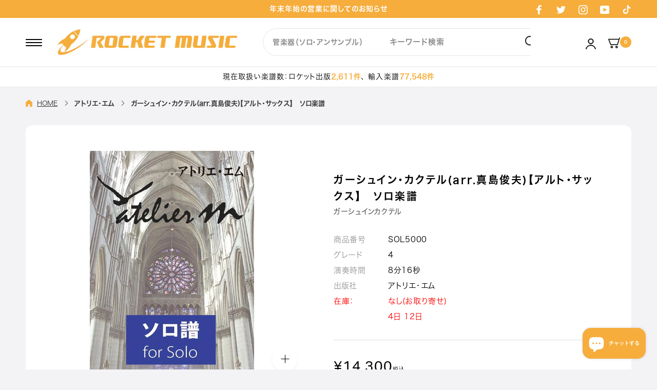

--- FILE ---
content_type: text/html; charset=utf-8
request_url: https://www.gakufu.co.jp/collections/atelier-m/products/sol5000
body_size: 55862
content:















<!doctype html>

<html class="no-js" lang="ja">
  <head>
    <meta charset="utf-8"> 
    <meta http-equiv="X-UA-Compatible" content="IE=edge,chrome=1">
    <meta name="viewport" content="width=device-width, initial-scale=1.0, height=device-height, minimum-scale=1.0, maximum-scale=1.0">
    <meta name="theme-color" content="">

    <title>
      ガーシュイン・カクテル(arr.真島俊夫)【アルト・サックス】　ソロ楽譜 &ndash; ロケットミュージック
    </title><meta name="description" content="ガーシュイン・カクテル【アルト・サックス】&amp;lt;出版社 アトリエ・エム&amp;gt;グレード4　ガーシュインカクテル　サキソフォーン奏者の田中靖人氏のアルバム『ア・ガーシュイン・カクテル』（佼成出版社KOCD-2512）の為にガーシュインの名曲の中から、私の彼氏～ス・ワンダフル～サムバディー・ラブス・ミー～バット・ノット・フォー・ミー～サムワン・トゥー・ウォッチ・オーバー・ミー～魅惑のリズムの6曲をメドレーにしたもの。"><link rel="canonical" href="https://www.gakufu.co.jp/products/sol5000"><link rel="shortcut icon" href="//www.gakufu.co.jp/cdn/shop/files/rocketmusic_favicon_96x.png?v=1656060430" type="image/png"><meta property="og:type" content="product">
  <meta property="og:title" content="ガーシュイン・カクテル(arr.真島俊夫)【アルト・サックス】　ソロ楽譜"><meta property="og:image" content="http://www.gakufu.co.jp/cdn/shop/files/SOL5000.jpg?v=1752209073">
    <meta property="og:image:secure_url" content="https://www.gakufu.co.jp/cdn/shop/files/SOL5000.jpg?v=1752209073">
    <meta property="og:image:width" content="613">
    <meta property="og:image:height" content="860"><meta property="product:price:amount" content="14,300">
  <meta property="product:price:currency" content="JPY"><meta property="og:description" content="ガーシュイン・カクテル【アルト・サックス】&amp;lt;出版社 アトリエ・エム&amp;gt;グレード4　ガーシュインカクテル　サキソフォーン奏者の田中靖人氏のアルバム『ア・ガーシュイン・カクテル』（佼成出版社KOCD-2512）の為にガーシュインの名曲の中から、私の彼氏～ス・ワンダフル～サムバディー・ラブス・ミー～バット・ノット・フォー・ミー～サムワン・トゥー・ウォッチ・オーバー・ミー～魅惑のリズムの6曲をメドレーにしたもの。"><meta property="og:url" content="https://www.gakufu.co.jp/products/sol5000">
<meta property="og:site_name" content="ロケットミュージック"><meta name="twitter:card" content="summary"><meta name="twitter:title" content="ガーシュイン・カクテル(arr.真島俊夫)【アルト・サックス】　ソロ楽譜">
  <meta name="twitter:description" content="サキソフォーン奏者の田中靖人氏のアルバム『ア・ガーシュイン・カクテル』（佼成出版社KOCD-2512）の為にガーシュインの名曲の中から、私の彼氏 ス・ワンダフル サムバディー・ラブス・ミー バット・ノット・フォー・ミー サムワン・トゥー・ウォッチ・オーバー・ミー 魅惑のリズムの6曲をメドレーにしたもの。">
  <meta name="twitter:image" content="https://www.gakufu.co.jp/cdn/shop/files/SOL5000_600x600_crop_center.jpg?v=1752209073">
    <style>
  @font-face {
  font-family: Montserrat;
  font-weight: 500;
  font-style: normal;
  font-display: fallback;
  src: url("//www.gakufu.co.jp/cdn/fonts/montserrat/montserrat_n5.07ef3781d9c78c8b93c98419da7ad4fbeebb6635.woff2") format("woff2"),
       url("//www.gakufu.co.jp/cdn/fonts/montserrat/montserrat_n5.adf9b4bd8b0e4f55a0b203cdd84512667e0d5e4d.woff") format("woff");
}

  @font-face {
  font-family: "Nunito Sans";
  font-weight: 400;
  font-style: normal;
  font-display: fallback;
  src: url("//www.gakufu.co.jp/cdn/fonts/nunito_sans/nunitosans_n4.0276fe080df0ca4e6a22d9cb55aed3ed5ba6b1da.woff2") format("woff2"),
       url("//www.gakufu.co.jp/cdn/fonts/nunito_sans/nunitosans_n4.b4964bee2f5e7fd9c3826447e73afe2baad607b7.woff") format("woff");
}


  @font-face {
  font-family: "Nunito Sans";
  font-weight: 700;
  font-style: normal;
  font-display: fallback;
  src: url("//www.gakufu.co.jp/cdn/fonts/nunito_sans/nunitosans_n7.25d963ed46da26098ebeab731e90d8802d989fa5.woff2") format("woff2"),
       url("//www.gakufu.co.jp/cdn/fonts/nunito_sans/nunitosans_n7.d32e3219b3d2ec82285d3027bd673efc61a996c8.woff") format("woff");
}

  @font-face {
  font-family: "Nunito Sans";
  font-weight: 400;
  font-style: italic;
  font-display: fallback;
  src: url("//www.gakufu.co.jp/cdn/fonts/nunito_sans/nunitosans_i4.6e408730afac1484cf297c30b0e67c86d17fc586.woff2") format("woff2"),
       url("//www.gakufu.co.jp/cdn/fonts/nunito_sans/nunitosans_i4.c9b6dcbfa43622b39a5990002775a8381942ae38.woff") format("woff");
}

  @font-face {
  font-family: "Nunito Sans";
  font-weight: 700;
  font-style: italic;
  font-display: fallback;
  src: url("//www.gakufu.co.jp/cdn/fonts/nunito_sans/nunitosans_i7.8c1124729eec046a321e2424b2acf328c2c12139.woff2") format("woff2"),
       url("//www.gakufu.co.jp/cdn/fonts/nunito_sans/nunitosans_i7.af4cda04357273e0996d21184432bcb14651a64d.woff") format("woff");
}


  :root {
    
      
    --heading-font-family : Hiragino Sans W6, sans-serif;
    --heading-font-weight : 600;
    --heading-font-style  : normal;

    --text-font-family : Hiragino Sans W3, sans-serif;
    --text-font-weight : 300;
    --text-font-style  : normal;

    --base-text-font-size   : 15px;
    --default-text-font-size: 14px;--background          : #ffffff;
    --background-rgb      : 255, 255, 255;
    --light-background    : #ffffff;
    --light-background-rgb: 255, 255, 255;
    --heading-color       : #000000;
    --text-color          : #000000;
    --text-color-rgb      : 0, 0, 0;
    --text-color-light    : #000000;
    --text-color-light-rgb: 0, 0, 0;
    --link-color          : #000000;
    --link-color-rgb      : 0, 0, 0;
    --border-color        : #d9d9d9;
    --border-color-rgb    : 217, 217, 217;

    --button-background    : #f6ad3c;
    --button-background-rgb: 246, 173, 60;
    --button-text-color    : #ffffff;

    --header-background       : #ffffff;
    --header-heading-color    : #000000;
    --header-light-text-color : #000000;
    --header-border-color     : #d9d9d9;

    --footer-background    : #28292c;
    --footer-text-color    : #ffffff;
    --footer-heading-color : #ffffff;
    --footer-border-color  : #48494c;

    --navigation-background      : #ffffff;
    --navigation-background-rgb  : 255, 255, 255;
    --navigation-text-color      : #000000;
    --navigation-text-color-light: rgba(0, 0, 0, 0.5);
    --navigation-border-color    : rgba(0, 0, 0, 0.25);

    --newsletter-popup-background     : #1c1b1b;
    --newsletter-popup-text-color     : #000000;
    --newsletter-popup-text-color-rgb : 0, 0, 0;

    --secondary-elements-background       : #1c1b1b;
    --secondary-elements-background-rgb   : 28, 27, 27;
    --secondary-elements-text-color       : #ffffff;
    --secondary-elements-text-color-light : rgba(255, 255, 255, 0.5);
    --secondary-elements-border-color     : rgba(255, 255, 255, 0.25);

    --product-sale-price-color    : #eb5e5e;
    --product-sale-price-color-rgb: 235, 94, 94;
    --product-star-rating: #f6a429;

    /* Shopify related variables */
    --payment-terms-background-color: #ffffff;

    /* Products */

    --horizontal-spacing-four-products-per-row: 60px;
        --horizontal-spacing-two-products-per-row : 60px;

    --vertical-spacing-four-products-per-row: 60px;
        --vertical-spacing-two-products-per-row : 75px;

    /* Animation */
    --drawer-transition-timing: cubic-bezier(0.645, 0.045, 0.355, 1);
    --header-base-height: 80px; /* We set a default for browsers that do not support CSS variables */

    /* Cursors */
    --cursor-zoom-in-svg    : url(//www.gakufu.co.jp/cdn/shop/t/3/assets/cursor-zoom-in.svg?v=100326362725928540331653293713);
    --cursor-zoom-in-2x-svg : url(//www.gakufu.co.jp/cdn/shop/t/3/assets/cursor-zoom-in-2x.svg?v=71919207650934979201653293713);
  }
</style>

<script>
  // IE11 does not have support for CSS variables, so we have to polyfill them
  if (!(((window || {}).CSS || {}).supports && window.CSS.supports('(--a: 0)'))) {
    const script = document.createElement('script');
    script.type = 'text/javascript';
    script.src = 'https://cdn.jsdelivr.net/npm/css-vars-ponyfill@2';
    script.onload = function() {
      cssVars({});
    };

    document.getElementsByTagName('head')[0].appendChild(script);
  }
</script>

    
  <script>window.performance && window.performance.mark && window.performance.mark('shopify.content_for_header.start');</script><meta name="google-site-verification" content="WVTTU-fmGEtBis4LOp19zfrnNH5hy2fEc4y-du_oNaY">
<meta name="facebook-domain-verification" content="24w0nb15ujcjpmghjsbwt5krwv7kfz">
<meta id="shopify-digital-wallet" name="shopify-digital-wallet" content="/55360159813/digital_wallets/dialog">
<meta name="shopify-checkout-api-token" content="99a7c961b1cb374090dd6246279724d6">
<link rel="alternate" type="application/json+oembed" href="https://www.gakufu.co.jp/products/sol5000.oembed">
<script async="async" src="/checkouts/internal/preloads.js?locale=ja-JP"></script>
<link rel="preconnect" href="https://shop.app" crossorigin="anonymous">
<script async="async" src="https://shop.app/checkouts/internal/preloads.js?locale=ja-JP&shop_id=55360159813" crossorigin="anonymous"></script>
<script id="apple-pay-shop-capabilities" type="application/json">{"shopId":55360159813,"countryCode":"JP","currencyCode":"JPY","merchantCapabilities":["supports3DS"],"merchantId":"gid:\/\/shopify\/Shop\/55360159813","merchantName":"ロケットミュージック","requiredBillingContactFields":["postalAddress","email","phone"],"requiredShippingContactFields":["postalAddress","email","phone"],"shippingType":"shipping","supportedNetworks":["visa","masterCard","amex","jcb","discover"],"total":{"type":"pending","label":"ロケットミュージック","amount":"1.00"},"shopifyPaymentsEnabled":true,"supportsSubscriptions":true}</script>
<script id="shopify-features" type="application/json">{"accessToken":"99a7c961b1cb374090dd6246279724d6","betas":["rich-media-storefront-analytics"],"domain":"www.gakufu.co.jp","predictiveSearch":false,"shopId":55360159813,"locale":"ja"}</script>
<script>var Shopify = Shopify || {};
Shopify.shop = "rocket-music-inc.myshopify.com";
Shopify.locale = "ja";
Shopify.currency = {"active":"JPY","rate":"1.0"};
Shopify.country = "JP";
Shopify.theme = {"name":"ByR6B_custom_v1","id":121812025413,"schema_name":"Prestige","schema_version":"5.7.0","theme_store_id":855,"role":"main"};
Shopify.theme.handle = "null";
Shopify.theme.style = {"id":null,"handle":null};
Shopify.cdnHost = "www.gakufu.co.jp/cdn";
Shopify.routes = Shopify.routes || {};
Shopify.routes.root = "/";</script>
<script type="module">!function(o){(o.Shopify=o.Shopify||{}).modules=!0}(window);</script>
<script>!function(o){function n(){var o=[];function n(){o.push(Array.prototype.slice.apply(arguments))}return n.q=o,n}var t=o.Shopify=o.Shopify||{};t.loadFeatures=n(),t.autoloadFeatures=n()}(window);</script>
<script>
  window.ShopifyPay = window.ShopifyPay || {};
  window.ShopifyPay.apiHost = "shop.app\/pay";
  window.ShopifyPay.redirectState = null;
</script>
<script id="shop-js-analytics" type="application/json">{"pageType":"product"}</script>
<script defer="defer" async type="module" src="//www.gakufu.co.jp/cdn/shopifycloud/shop-js/modules/v2/client.init-shop-cart-sync_0MstufBG.ja.esm.js"></script>
<script defer="defer" async type="module" src="//www.gakufu.co.jp/cdn/shopifycloud/shop-js/modules/v2/chunk.common_jll-23Z1.esm.js"></script>
<script defer="defer" async type="module" src="//www.gakufu.co.jp/cdn/shopifycloud/shop-js/modules/v2/chunk.modal_HXih6-AF.esm.js"></script>
<script type="module">
  await import("//www.gakufu.co.jp/cdn/shopifycloud/shop-js/modules/v2/client.init-shop-cart-sync_0MstufBG.ja.esm.js");
await import("//www.gakufu.co.jp/cdn/shopifycloud/shop-js/modules/v2/chunk.common_jll-23Z1.esm.js");
await import("//www.gakufu.co.jp/cdn/shopifycloud/shop-js/modules/v2/chunk.modal_HXih6-AF.esm.js");

  window.Shopify.SignInWithShop?.initShopCartSync?.({"fedCMEnabled":true,"windoidEnabled":true});

</script>
<script>
  window.Shopify = window.Shopify || {};
  if (!window.Shopify.featureAssets) window.Shopify.featureAssets = {};
  window.Shopify.featureAssets['shop-js'] = {"shop-cart-sync":["modules/v2/client.shop-cart-sync_DN7iwvRY.ja.esm.js","modules/v2/chunk.common_jll-23Z1.esm.js","modules/v2/chunk.modal_HXih6-AF.esm.js"],"init-fed-cm":["modules/v2/client.init-fed-cm_DmZOWWut.ja.esm.js","modules/v2/chunk.common_jll-23Z1.esm.js","modules/v2/chunk.modal_HXih6-AF.esm.js"],"shop-cash-offers":["modules/v2/client.shop-cash-offers_HFfvn_Gz.ja.esm.js","modules/v2/chunk.common_jll-23Z1.esm.js","modules/v2/chunk.modal_HXih6-AF.esm.js"],"shop-login-button":["modules/v2/client.shop-login-button_BVN3pvk0.ja.esm.js","modules/v2/chunk.common_jll-23Z1.esm.js","modules/v2/chunk.modal_HXih6-AF.esm.js"],"pay-button":["modules/v2/client.pay-button_CyS_4GVi.ja.esm.js","modules/v2/chunk.common_jll-23Z1.esm.js","modules/v2/chunk.modal_HXih6-AF.esm.js"],"shop-button":["modules/v2/client.shop-button_zh22db91.ja.esm.js","modules/v2/chunk.common_jll-23Z1.esm.js","modules/v2/chunk.modal_HXih6-AF.esm.js"],"avatar":["modules/v2/client.avatar_BTnouDA3.ja.esm.js"],"init-windoid":["modules/v2/client.init-windoid_BlVJIuJ5.ja.esm.js","modules/v2/chunk.common_jll-23Z1.esm.js","modules/v2/chunk.modal_HXih6-AF.esm.js"],"init-shop-for-new-customer-accounts":["modules/v2/client.init-shop-for-new-customer-accounts_BqzwtUK7.ja.esm.js","modules/v2/client.shop-login-button_BVN3pvk0.ja.esm.js","modules/v2/chunk.common_jll-23Z1.esm.js","modules/v2/chunk.modal_HXih6-AF.esm.js"],"init-shop-email-lookup-coordinator":["modules/v2/client.init-shop-email-lookup-coordinator_DKDv3hKi.ja.esm.js","modules/v2/chunk.common_jll-23Z1.esm.js","modules/v2/chunk.modal_HXih6-AF.esm.js"],"init-shop-cart-sync":["modules/v2/client.init-shop-cart-sync_0MstufBG.ja.esm.js","modules/v2/chunk.common_jll-23Z1.esm.js","modules/v2/chunk.modal_HXih6-AF.esm.js"],"shop-toast-manager":["modules/v2/client.shop-toast-manager_BkVvTGW3.ja.esm.js","modules/v2/chunk.common_jll-23Z1.esm.js","modules/v2/chunk.modal_HXih6-AF.esm.js"],"init-customer-accounts":["modules/v2/client.init-customer-accounts_CZbUHFPX.ja.esm.js","modules/v2/client.shop-login-button_BVN3pvk0.ja.esm.js","modules/v2/chunk.common_jll-23Z1.esm.js","modules/v2/chunk.modal_HXih6-AF.esm.js"],"init-customer-accounts-sign-up":["modules/v2/client.init-customer-accounts-sign-up_C0QA8nCd.ja.esm.js","modules/v2/client.shop-login-button_BVN3pvk0.ja.esm.js","modules/v2/chunk.common_jll-23Z1.esm.js","modules/v2/chunk.modal_HXih6-AF.esm.js"],"shop-follow-button":["modules/v2/client.shop-follow-button_CSkbpFfm.ja.esm.js","modules/v2/chunk.common_jll-23Z1.esm.js","modules/v2/chunk.modal_HXih6-AF.esm.js"],"checkout-modal":["modules/v2/client.checkout-modal_rYdHFJTE.ja.esm.js","modules/v2/chunk.common_jll-23Z1.esm.js","modules/v2/chunk.modal_HXih6-AF.esm.js"],"shop-login":["modules/v2/client.shop-login_DeXIozZF.ja.esm.js","modules/v2/chunk.common_jll-23Z1.esm.js","modules/v2/chunk.modal_HXih6-AF.esm.js"],"lead-capture":["modules/v2/client.lead-capture_DGEoeVgo.ja.esm.js","modules/v2/chunk.common_jll-23Z1.esm.js","modules/v2/chunk.modal_HXih6-AF.esm.js"],"payment-terms":["modules/v2/client.payment-terms_BXPcfuME.ja.esm.js","modules/v2/chunk.common_jll-23Z1.esm.js","modules/v2/chunk.modal_HXih6-AF.esm.js"]};
</script>
<script>(function() {
  var isLoaded = false;
  function asyncLoad() {
    if (isLoaded) return;
    isLoaded = true;
    var urls = ["https:\/\/documents-app.mixlogue.jp\/scripts\/ue87f9sf8e7rd.min.js?shop=rocket-music-inc.myshopify.com","https:\/\/delivery-date-and-time-picker.amp.tokyo\/script_tags\/cart_attributes.js?shop=rocket-music-inc.myshopify.com","\/\/livesearch.okasconcepts.com\/js\/livesearch.init.min.js?v=2\u0026shop=rocket-music-inc.myshopify.com","https:\/\/na.shgcdn3.com\/pixel-collector.js?shop=rocket-music-inc.myshopify.com"];
    for (var i = 0; i < urls.length; i++) {
      var s = document.createElement('script');
      s.type = 'text/javascript';
      s.async = true;
      s.src = urls[i];
      var x = document.getElementsByTagName('script')[0];
      x.parentNode.insertBefore(s, x);
    }
  };
  if(window.attachEvent) {
    window.attachEvent('onload', asyncLoad);
  } else {
    window.addEventListener('load', asyncLoad, false);
  }
})();</script>
<script id="__st">var __st={"a":55360159813,"offset":32400,"reqid":"6b1132eb-8a1d-4cbf-88f0-4f63b7742a91-1769448363","pageurl":"www.gakufu.co.jp\/collections\/atelier-m\/products\/sol5000","u":"3fbf37c828f5","p":"product","rtyp":"product","rid":6856591573061};</script>
<script>window.ShopifyPaypalV4VisibilityTracking = true;</script>
<script id="captcha-bootstrap">!function(){'use strict';const t='contact',e='account',n='new_comment',o=[[t,t],['blogs',n],['comments',n],[t,'customer']],c=[[e,'customer_login'],[e,'guest_login'],[e,'recover_customer_password'],[e,'create_customer']],r=t=>t.map((([t,e])=>`form[action*='/${t}']:not([data-nocaptcha='true']) input[name='form_type'][value='${e}']`)).join(','),a=t=>()=>t?[...document.querySelectorAll(t)].map((t=>t.form)):[];function s(){const t=[...o],e=r(t);return a(e)}const i='password',u='form_key',d=['recaptcha-v3-token','g-recaptcha-response','h-captcha-response',i],f=()=>{try{return window.sessionStorage}catch{return}},m='__shopify_v',_=t=>t.elements[u];function p(t,e,n=!1){try{const o=window.sessionStorage,c=JSON.parse(o.getItem(e)),{data:r}=function(t){const{data:e,action:n}=t;return t[m]||n?{data:e,action:n}:{data:t,action:n}}(c);for(const[e,n]of Object.entries(r))t.elements[e]&&(t.elements[e].value=n);n&&o.removeItem(e)}catch(o){console.error('form repopulation failed',{error:o})}}const l='form_type',E='cptcha';function T(t){t.dataset[E]=!0}const w=window,h=w.document,L='Shopify',v='ce_forms',y='captcha';let A=!1;((t,e)=>{const n=(g='f06e6c50-85a8-45c8-87d0-21a2b65856fe',I='https://cdn.shopify.com/shopifycloud/storefront-forms-hcaptcha/ce_storefront_forms_captcha_hcaptcha.v1.5.2.iife.js',D={infoText:'hCaptchaによる保護',privacyText:'プライバシー',termsText:'利用規約'},(t,e,n)=>{const o=w[L][v],c=o.bindForm;if(c)return c(t,g,e,D).then(n);var r;o.q.push([[t,g,e,D],n]),r=I,A||(h.body.append(Object.assign(h.createElement('script'),{id:'captcha-provider',async:!0,src:r})),A=!0)});var g,I,D;w[L]=w[L]||{},w[L][v]=w[L][v]||{},w[L][v].q=[],w[L][y]=w[L][y]||{},w[L][y].protect=function(t,e){n(t,void 0,e),T(t)},Object.freeze(w[L][y]),function(t,e,n,w,h,L){const[v,y,A,g]=function(t,e,n){const i=e?o:[],u=t?c:[],d=[...i,...u],f=r(d),m=r(i),_=r(d.filter((([t,e])=>n.includes(e))));return[a(f),a(m),a(_),s()]}(w,h,L),I=t=>{const e=t.target;return e instanceof HTMLFormElement?e:e&&e.form},D=t=>v().includes(t);t.addEventListener('submit',(t=>{const e=I(t);if(!e)return;const n=D(e)&&!e.dataset.hcaptchaBound&&!e.dataset.recaptchaBound,o=_(e),c=g().includes(e)&&(!o||!o.value);(n||c)&&t.preventDefault(),c&&!n&&(function(t){try{if(!f())return;!function(t){const e=f();if(!e)return;const n=_(t);if(!n)return;const o=n.value;o&&e.removeItem(o)}(t);const e=Array.from(Array(32),(()=>Math.random().toString(36)[2])).join('');!function(t,e){_(t)||t.append(Object.assign(document.createElement('input'),{type:'hidden',name:u})),t.elements[u].value=e}(t,e),function(t,e){const n=f();if(!n)return;const o=[...t.querySelectorAll(`input[type='${i}']`)].map((({name:t})=>t)),c=[...d,...o],r={};for(const[a,s]of new FormData(t).entries())c.includes(a)||(r[a]=s);n.setItem(e,JSON.stringify({[m]:1,action:t.action,data:r}))}(t,e)}catch(e){console.error('failed to persist form',e)}}(e),e.submit())}));const S=(t,e)=>{t&&!t.dataset[E]&&(n(t,e.some((e=>e===t))),T(t))};for(const o of['focusin','change'])t.addEventListener(o,(t=>{const e=I(t);D(e)&&S(e,y())}));const B=e.get('form_key'),M=e.get(l),P=B&&M;t.addEventListener('DOMContentLoaded',(()=>{const t=y();if(P)for(const e of t)e.elements[l].value===M&&p(e,B);[...new Set([...A(),...v().filter((t=>'true'===t.dataset.shopifyCaptcha))])].forEach((e=>S(e,t)))}))}(h,new URLSearchParams(w.location.search),n,t,e,['guest_login'])})(!0,!0)}();</script>
<script integrity="sha256-4kQ18oKyAcykRKYeNunJcIwy7WH5gtpwJnB7kiuLZ1E=" data-source-attribution="shopify.loadfeatures" defer="defer" src="//www.gakufu.co.jp/cdn/shopifycloud/storefront/assets/storefront/load_feature-a0a9edcb.js" crossorigin="anonymous"></script>
<script crossorigin="anonymous" defer="defer" src="//www.gakufu.co.jp/cdn/shopifycloud/storefront/assets/shopify_pay/storefront-65b4c6d7.js?v=20250812"></script>
<script data-source-attribution="shopify.dynamic_checkout.dynamic.init">var Shopify=Shopify||{};Shopify.PaymentButton=Shopify.PaymentButton||{isStorefrontPortableWallets:!0,init:function(){window.Shopify.PaymentButton.init=function(){};var t=document.createElement("script");t.src="https://www.gakufu.co.jp/cdn/shopifycloud/portable-wallets/latest/portable-wallets.ja.js",t.type="module",document.head.appendChild(t)}};
</script>
<script data-source-attribution="shopify.dynamic_checkout.buyer_consent">
  function portableWalletsHideBuyerConsent(e){var t=document.getElementById("shopify-buyer-consent"),n=document.getElementById("shopify-subscription-policy-button");t&&n&&(t.classList.add("hidden"),t.setAttribute("aria-hidden","true"),n.removeEventListener("click",e))}function portableWalletsShowBuyerConsent(e){var t=document.getElementById("shopify-buyer-consent"),n=document.getElementById("shopify-subscription-policy-button");t&&n&&(t.classList.remove("hidden"),t.removeAttribute("aria-hidden"),n.addEventListener("click",e))}window.Shopify?.PaymentButton&&(window.Shopify.PaymentButton.hideBuyerConsent=portableWalletsHideBuyerConsent,window.Shopify.PaymentButton.showBuyerConsent=portableWalletsShowBuyerConsent);
</script>
<script data-source-attribution="shopify.dynamic_checkout.cart.bootstrap">document.addEventListener("DOMContentLoaded",(function(){function t(){return document.querySelector("shopify-accelerated-checkout-cart, shopify-accelerated-checkout")}if(t())Shopify.PaymentButton.init();else{new MutationObserver((function(e,n){t()&&(Shopify.PaymentButton.init(),n.disconnect())})).observe(document.body,{childList:!0,subtree:!0})}}));
</script>
<link id="shopify-accelerated-checkout-styles" rel="stylesheet" media="screen" href="https://www.gakufu.co.jp/cdn/shopifycloud/portable-wallets/latest/accelerated-checkout-backwards-compat.css" crossorigin="anonymous">
<style id="shopify-accelerated-checkout-cart">
        #shopify-buyer-consent {
  margin-top: 1em;
  display: inline-block;
  width: 100%;
}

#shopify-buyer-consent.hidden {
  display: none;
}

#shopify-subscription-policy-button {
  background: none;
  border: none;
  padding: 0;
  text-decoration: underline;
  font-size: inherit;
  cursor: pointer;
}

#shopify-subscription-policy-button::before {
  box-shadow: none;
}

      </style>

<script>window.performance && window.performance.mark && window.performance.mark('shopify.content_for_header.end');</script>
  





  <script type="text/javascript">
    
      window.__shgMoneyFormat = window.__shgMoneyFormat || {"JPY":{"currency":"JPY","currency_symbol":"¥","currency_symbol_location":"left","decimal_places":0,"decimal_separator":".","thousands_separator":","}};
    
    window.__shgCurrentCurrencyCode = window.__shgCurrentCurrencyCode || {
      currency: "JPY",
      currency_symbol: "¥",
      decimal_separator: ".",
      thousands_separator: ",",
      decimal_places: 2,
      currency_symbol_location: "left"
    };
  </script>



<link rel="preload" as="style" href="//www.gakufu.co.jp/cdn/shop/t/3/assets/theme.css?v=15464617775202538351744766562">
    <link rel="preload" as="style" href="//www.gakufu.co.jp/cdn/shop/t/3/assets/custom-top.css?v=50549002600468579051744770273">
    
    
    <link rel="stylesheet" href="//www.gakufu.co.jp/cdn/shop/t/3/assets/slick.css?v=98340474046176884051652922627">
    <link rel="stylesheet" href="//www.gakufu.co.jp/cdn/shop/t/3/assets/theme.css?v=15464617775202538351744766562">
    
    <link rel="stylesheet" href="//www.gakufu.co.jp/cdn/shop/t/3/assets/custom-base.css?v=54293016813749795101653984821">
    <link rel="stylesheet" href="//www.gakufu.co.jp/cdn/shop/t/3/assets/custom-common.css?v=112394069057688811281660127817">
    <link rel="stylesheet" href="//www.gakufu.co.jp/cdn/shop/t/3/assets/custom-top.css?v=50549002600468579051744770273">
    <link rel="stylesheet" href="//www.gakufu.co.jp/cdn/shop/t/3/assets/c-custom-banner.css?v=129760268710359088761743399839"><link rel="stylesheet" href="//www.gakufu.co.jp/cdn/shop/t/3/assets/custom-product.css?v=8828608954418706631746516310"><link rel="stylesheet" href="//www.gakufu.co.jp/cdn/shop/t/3/assets/custom-top-brass-band.css?v=29138021491637479671720419635">
    <link rel="stylesheet" href="//www.gakufu.co.jp/cdn/shop/t/3/assets/custom-top-instrumental-ensemble.css?v=171588209009832056771672908199">
    <link rel="stylesheet" href="//www.gakufu.co.jp/cdn/shop/t/3/assets/custom-top-wind-instrument.css?v=152129913018831556331720419369"><link rel="stylesheet" href="//www.gakufu.co.jp/cdn/shop/t/3/assets/custom-feedback.css?v=143174133706425208181743414850">
    <link rel="stylesheet" href="//www.gakufu.co.jp/cdn/shop/t/3/assets/custom-check-feedback.css?v=15512962828158967351656063209">
    <link rel="stylesheet" href="https://use.typekit.net/szv4wnb.css">
    
    <style>
      @font-face {
        font-family: Hiragino Sans W3;
        src: url(//www.gakufu.co.jp/cdn/shop/t/3/assets/Upr_W3.otf?v=36872544991027749671652923817);
      }
      @font-face {
        font-family: Hiragino Sans W6;
        src: url(//www.gakufu.co.jp/cdn/shop/t/3/assets/Upr_W6.otf?v=182935042034115744091652923827);
      }
      @font-face {
        font-family: Hiragino Kaku Gothic StdN;
        src: url(//www.gakufu.co.jp/cdn/shop/t/3/assets/Hiragino_Kaku_Gothic_StdN_-_W3.otf?v=3181825797250607871654073012);
      }
    </style>

    <script>// This allows to expose several variables to the global scope, to be used in scripts
      window.theme = {
        pageType: "product",
        moneyFormat: "¥{{amount_no_decimals}}",
        moneyWithCurrencyFormat: "¥{{amount_no_decimals}} JPY",
        currencyCodeEnabled: false,
        productImageSize: "natural",
        searchMode: "product,article",
        showPageTransition: false,
        showElementStaggering: false,
        showImageZooming: true
      };

      window.routes = {
        rootUrl: "\/",
        rootUrlWithoutSlash: '',
        cartUrl: "\/cart",
        cartAddUrl: "\/cart\/add",
        cartChangeUrl: "\/cart\/change",
        searchUrl: "\/search",
        productRecommendationsUrl: "\/recommendations\/products"
      };

      window.languages = {
        cartAddNote: "注文コメントを追加",
        cartEditNote: "注文コメントを変更",
        productImageLoadingError: "この画像を読み込めませんでした。 ページをリロードしてください。",
        productFormAddToCart: "カートに入れる",
        productFormUnavailable: "お取り扱いできません",
        productFormSoldOut: "sold out",
        shippingEstimatorOneResult: "1つのオプションが利用可能：",
        shippingEstimatorMoreResults: "{{count}}つのオプションが利用可能：",
        shippingEstimatorNoResults: "配送が見つかりませんでした"
      };

      window.lazySizesConfig = {
        loadHidden: false,
        hFac: 0.5,
        expFactor: 2,
        ricTimeout: 150,
        lazyClass: 'Image--lazyLoad',
        loadingClass: 'Image--lazyLoading',
        loadedClass: 'Image--lazyLoaded'
      };

      document.documentElement.className = document.documentElement.className.replace('no-js', 'js');
      document.documentElement.style.setProperty('--window-height', window.innerHeight + 'px');

      // We do a quick detection of some features (we could use Modernizr but for so little...)
      (function() {
        document.documentElement.className += ((window.CSS && window.CSS.supports('(position: sticky) or (position: -webkit-sticky)')) ? ' supports-sticky' : ' no-supports-sticky');
        document.documentElement.className += (window.matchMedia('(-moz-touch-enabled: 1), (hover: none)')).matches ? ' no-supports-hover' : ' supports-hover';
      }());

      
    </script>

    <script src="//www.gakufu.co.jp/cdn/shop/t/3/assets/lazysizes.min.js?v=174358363404432586981652921443" async></script><script src="//www.gakufu.co.jp/cdn/shop/t/3/assets/jquery-3-6-0.min.js?v=115860211936397945481721974893" ></script>
     
    <script src="//www.gakufu.co.jp/cdn/shop/t/3/assets/slick-1-8-1.min.js?v=119177116428520753221721974927" defer></script>
    
    <script src="//www.gakufu.co.jp/cdn/shop/t/3/assets/libs.min.js?v=26178543184394469741652921444" defer></script>
    <script src="//www.gakufu.co.jp/cdn/shop/t/3/assets/theme.js?v=112603231475265310801727401176" defer></script>
    <script src="//www.gakufu.co.jp/cdn/shop/t/3/assets/custom.js?v=123371558531703971671660118321" defer></script>
    <script src="//www.gakufu.co.jp/cdn/shop/t/3/assets/custom-top.js?v=114324543274576777481747649388" defer></script><script src="//www.gakufu.co.jp/cdn/shop/t/3/assets/magnific-popup.js?v=3879301674336663241656320563" defer></script>
    <script src="//www.gakufu.co.jp/cdn/shop/t/3/assets/custom-product.js?v=99292657852412744121656327446" defer></script><script>
      (function () {
        window.onpageshow = function() {
          if (window.theme.showPageTransition) {
            var pageTransition = document.querySelector('.PageTransition');

            if (pageTransition) {
              pageTransition.style.visibility = 'visible';
              pageTransition.style.opacity = '0';
            }
          }

          // When the page is loaded from the cache, we have to reload the cart content
          document.documentElement.dispatchEvent(new CustomEvent('cart:refresh', {
            bubbles: true
          }));
        };
      })();
    </script>

    
  <script type="application/ld+json">
  {
    "@context": "http://schema.org",
    "@type": "Product",
  "offers": [{
        "@type": "Offer",
        "name": "Default Title",
        "availability":"https://schema.org/InStock",
        "price": 14300.0,
        "priceCurrency": "JPY",
        "priceValidUntil": "2026-02-06",
        "shippingDetails": {
          "@type": "OfferShippingDetails",
          "shippingRate": {
            "@type": "MonetaryAmount",
            "minValue": 480,
            "maxValue": 980,
            "currency": "JPY"
          },
          "shippingDestination": [
            {
              "@type": "DefinedRegion",
              "addressCountry": "JP"
            }
          ],
          "deliveryTime": {
            "@type": "ShippingDeliveryTime",
            "handlingTime": {
              "@type": "QuantitativeValue",
              "minValue": 1,
              "maxValue": 2,
              "unitCode": "d"
            },
            "transitTime": {
              "@type": "QuantitativeValue",
              "minValue": 1,
              "maxValue": 3,
              "unitCode": "d"
            },
            "businessDays": {
              "@type": "OpeningHoursSpecification",
              "dayOfWeek": [
                "https://schema.org/Monday",
                "https://schema.org/Tuesday",
                "https://schema.org/Wednesday",
                "https://schema.org/Thursday",
                "https://schema.org/Friday"
              ]
            },
            "cutOffTime": "14:00:00"
          }
        },
        "acceptedPaymentMethod": [
          "https://schema.org/CreditCard",
          "https://schema.org/Cash",
          "https://schema.org/Invoice"
        ],
        "hasMerchantReturnPolicy": {
          "@type": "MerchantReturnPolicy",
          "returnPolicyCategory": "https://schema.org/MerchantReturnNotPermitted",
          "merchantReturnDays": 7,
          "returnMethod": "https://schema.org/ReturnByMail",
          "returnFees": "https://schema.org/FreeReturn",
          "returnShippingFeesAmount": {
            "@type": "MonetaryAmount",
            "value": "0",
            "currency": "JPY"
          },
          "merchantReturnLink": "https://www.rocketmusic.jp/policies/legal-notice",
          "applicableCountry": {
            "@type": "Country",
            "name": "JP"
          },
          "additionalProperty": [
            {
              "@type": "PropertyValue",
              "name": "ReturnReason",
              "value": "IncorrectItem"
            },
            {
              "@type": "PropertyValue",
              "name": "ReturnReason",
              "value": "DamagedItem"
            }
          ]
        }
        ,
        "sku": "SOL5000"
        ,
        "url": "/products/sol5000?variant=40441643663429"
      }]
  
  ,
  "brand": {
    "@type": "Brand",
    "name": "アトリエ・エム"
  },
  "name": "ガーシュイン・カクテル(arr.真島俊夫)【アルト・サックス】　ソロ楽譜",
  "description": "サキソフォーン奏者の田中靖人氏のアルバム『ア・ガーシュイン・カクテル』（佼成出版社KOCD-2512）の為にガーシュインの名曲の中から、私の彼氏 ス・ワンダフル サムバディー・ラブス・ミー バット・ノット・フォー・ミー サムワン・トゥー・ウォッチ・オーバー・ミー 魅惑のリズムの6曲をメドレーにしたもの。",
  "category": "楽譜",
  "url": "/products/sol5000",
  "sku": "SOL5000",
  "image": {
    "@type": "ImageObject",
    "url": "https://www.gakufu.co.jp/cdn/shop/files/SOL5000_1024x.jpg?v=1752209073",
    "image": "https://www.gakufu.co.jp/cdn/shop/files/SOL5000_1024x.jpg?v=1752209073",
    "name": "ガーシュイン・カクテル(arr.真島俊夫)【アルト・サックス】　ソロ楽譜の画像",
    "width": "1024",
    "height": "1024"
  }
  }
  </script>



  <script type="application/ld+json">
  {
    "@context": "http://schema.org",
    "@type": "BreadcrumbList",
  "itemListElement": [{
      "@type": "ListItem",
      "position": 1,
      "name": "ホームページ",
      "item": "https://www.gakufu.co.jp"
    },{
          "@type": "ListItem",
          "position": 2,
          "name": "アトリエ・エム",
          "item": "https://www.gakufu.co.jp/collections/atelier-m"
        }, {
          "@type": "ListItem",
          "position": 3,
          "name": "ガーシュイン・カクテル(arr.真島俊夫)【アルト・サックス】　ソロ楽譜",
          "item": "https://www.gakufu.co.jp/products/sol5000"
        }]
  }
  </script>


  
  

<script type="text/javascript">
  
    window.SHG_CUSTOMER = null;
  
</script>









   <script type="text/javascript"> (function(callback){ var script = document.createElement("script"); script.type = "text/javascript"; script.src = "https://www.rentracks.jp/js/itp/rt.track.js?t=" + (new Date()).getTime(); if ( script.readyState ) { script.onreadystatechange = function() { if ( script.readyState === "loaded" || script.readyState === "complete" ) { script.onreadystatechange = null; callback(); } }; } else { script.onload = function() { callback(); }; } document.getElementsByTagName("head")[0].appendChild(script); }(function(){})); </script>

<!-- BEGIN app block: shopify://apps/powerful-form-builder/blocks/app-embed/e4bcb1eb-35b2-42e6-bc37-bfe0e1542c9d --><script type="text/javascript" hs-ignore data-cookieconsent="ignore">
  var Globo = Globo || {};
  var globoFormbuilderRecaptchaInit = function(){};
  var globoFormbuilderHcaptchaInit = function(){};
  window.Globo.FormBuilder = window.Globo.FormBuilder || {};
  window.Globo.FormBuilder.shop = {"configuration":{"money_format":"¥{{amount_no_decimals}}"},"pricing":{"features":{"bulkOrderForm":false,"cartForm":false,"fileUpload":2,"removeCopyright":false,"restrictedEmailDomains":false,"metrics":false}},"settings":{"copyright":"Powered by <a href=\"https://globosoftware.net\" target=\"_blank\">Globo</a> <a href=\"https://apps.shopify.com/form-builder-contact-form\" target=\"_blank\">Form Builder</a>","hideWaterMark":false,"reCaptcha":{"recaptchaType":"v2","siteKey":false,"languageCode":"en"},"hCaptcha":{"siteKey":false},"scrollTop":false,"customCssCode":"","customCssEnabled":false,"additionalColumns":[]},"encryption_form_id":1,"url":"https://app.powerfulform.com/","CDN_URL":"https://dxo9oalx9qc1s.cloudfront.net","app_id":"1783207"};

  if(window.Globo.FormBuilder.shop.settings.customCssEnabled && window.Globo.FormBuilder.shop.settings.customCssCode){
    const customStyle = document.createElement('style');
    customStyle.type = 'text/css';
    customStyle.innerHTML = window.Globo.FormBuilder.shop.settings.customCssCode;
    document.head.appendChild(customStyle);
  }

  window.Globo.FormBuilder.forms = [];
    
      
      
      
      window.Globo.FormBuilder.forms[41215] = {"41215":{"elements":[{"id":"group-1","type":"group","label":"Page 1","description":"","elements":[{"id":"name-1","type":"name","label":{"ja":"お名前 (代表者名)"},"placeholder":{"ja":""},"description":"","limitCharacters":false,"characters":100,"hideLabel":false,"keepPositionLabel":false,"columnWidth":50,"displayDisjunctive":false,"required":true},{"id":"text","type":"text","label":{"ja":"学校名・団体名(任意)"},"placeholder":{"ja":""},"description":null,"hideLabel":false,"required":false,"columnWidth":50,"conditionalField":false},{"id":"email","type":"email","label":{"ja":"メールアドレス"},"placeholder":{"ja":""},"description":null,"hideLabel":false,"required":true,"columnWidth":50,"conditionalField":false},{"id":"phone-1","type":"phone","label":{"ja":"電話番号"},"placeholder":"","description":"","validatePhone":false,"onlyShowFlag":false,"defaultCountryCode":"us","limitCharacters":false,"characters":100,"hideLabel":false,"keepPositionLabel":false,"columnWidth":50,"displayType":"show","displayDisjunctive":false,"conditionalField":false,"required":true},{"id":"text-1","type":"text","label":{"ja":"商品番号"},"placeholder":{"ja":""},"description":"","limitCharacters":false,"characters":100,"hideLabel":false,"keepPositionLabel":false,"columnWidth":50,"displayType":"show","displayDisjunctive":false,"conditionalField":false,"required":true},{"id":"text-2","type":"text","label":{"ja":"楽曲名"},"placeholder":{"ja":""},"description":"","limitCharacters":false,"characters":100,"hideLabel":false,"keepPositionLabel":false,"columnWidth":50,"displayType":"show","displayDisjunctive":false,"conditionalField":false,"required":true},{"id":"text-4","type":"text","label":{"ja":"購入日"},"placeholder":{"ja":""},"description":{"ja":"不明な場合は大まかな時期で構いません。"},"limitCharacters":false,"characters":100,"hideLabel":false,"keepPositionLabel":false,"columnWidth":50,"displayType":"show","displayDisjunctive":false,"conditionalField":false,"required":true},{"id":"text-3","type":"text","label":{"ja":"購入店"},"placeholder":"","description":{"ja":"ご購入前の場合は予定店舗で構いません。"},"limitCharacters":false,"characters":100,"hideLabel":false,"keepPositionLabel":false,"columnWidth":50,"displayType":"show","displayDisjunctive":false,"conditionalField":false,"required":true},{"id":"textarea-1","type":"textarea","label":{"ja":"使用目的"},"placeholder":{"ja":"※日時、場所、大会名(上位大会含む)、イベント名等をご記入ください。"},"description":{"ja":"上記内容は許諾書に記載されます。"},"limitCharacters":false,"characters":100,"hideLabel":false,"keepPositionLabel":false,"columnWidth":100,"displayType":"show","displayDisjunctive":false,"conditionalField":false,"required":true},{"id":"checkbox-1","type":"checkbox","label":{"ja":"変更内容"},"options":[{"label":{"ja":"カット"},"value":"カット"},{"label":{"ja":"楽器の変更"},"value":"楽器の変更"},{"label":{"ja":"音の変更"},"value":"音の変更"},{"label":{"ja":"その他(以下に変更内容をお書きください)"},"value":"その他(以下に変更内容をお書きください)"}],"defaultOptions":"","otherOptionLabel":"Other","otherOptionPlaceholder":"Enter other option","hideLabel":false,"keepPositionLabel":false,"inlineOption":50,"columnWidth":100,"displayType":"show","displayDisjunctive":false,"conditionalField":false,"required":true},{"id":"textarea-2","type":"textarea","label":{"ja":"変更内容詳細"},"placeholder":{"ja":"※カット箇所、変更楽器等。できるだけ詳細にご入力ください。変更内容が確定されていない場合は、候補にあがっている変更をご記入ください。"},"description":{"ja":"上記内容は許諾書に記載されます。"},"limitCharacters":false,"characters":100,"hideLabel":false,"keepPositionLabel":false,"columnWidth":100,"displayType":"show","displayDisjunctive":false,"conditionalField":false,"required":false},{"id":"textarea-3","type":"textarea","label":{"ja":"その他備考"},"placeholder":"","description":"","limitCharacters":false,"characters":100,"hideLabel":false,"keepPositionLabel":false,"columnWidth":100,"displayType":"show","displayDisjunctive":false,"conditionalField":false}]}],"errorMessage":{"required":{"ja":"必須項目です"},"minSelections":"Please choose at least {{ min_selections }} options","maxSelections":"Please choose at maximum of {{ max_selections }} options","exactlySelections":"Please choose exactly {{ exact_selections }} options","invalid":{"ja":"無効な値です"},"invalidName":{"ja":"無効な値です"},"invalidEmail":{"ja":"無効なメールアドレスです"},"invalidURL":"Invalid url","invalidPhone":{"ja":"無効な電話番号です"},"invalidNumber":{"ja":"無効な数値です"},"invalidPassword":"Invalid password","confirmPasswordNotMatch":"Confirmed password doesn't match","customerAlreadyExists":"Customer already exists","fileSizeLimit":"File size limit","fileNotAllowed":"File not allowed","requiredCaptcha":"Required captcha","requiredProducts":"Please select product","limitQuantity":"The number of products left in stock has been exceeded","shopifyInvalidPhone":"phone - Enter a valid phone number to use this delivery method","shopifyPhoneHasAlready":"phone - Phone has already been taken","shopifyInvalidProvice":"addresses.province - is not valid","otherError":"Something went wrong, please try again"},"appearance":{"layout":"default","width":650,"style":"classic_rounded","mainColor":"#EB1256","floatingIcon":"\u003csvg aria-hidden=\"true\" focusable=\"false\" data-prefix=\"far\" data-icon=\"envelope\" class=\"svg-inline--fa fa-envelope fa-w-16\" role=\"img\" xmlns=\"http:\/\/www.w3.org\/2000\/svg\" viewBox=\"0 0 512 512\"\u003e\u003cpath fill=\"currentColor\" d=\"M464 64H48C21.49 64 0 85.49 0 112v288c0 26.51 21.49 48 48 48h416c26.51 0 48-21.49 48-48V112c0-26.51-21.49-48-48-48zm0 48v40.805c-22.422 18.259-58.168 46.651-134.587 106.49-16.841 13.247-50.201 45.072-73.413 44.701-23.208.375-56.579-31.459-73.413-44.701C106.18 199.465 70.425 171.067 48 152.805V112h416zM48 400V214.398c22.914 18.251 55.409 43.862 104.938 82.646 21.857 17.205 60.134 55.186 103.062 54.955 42.717.231 80.509-37.199 103.053-54.947 49.528-38.783 82.032-64.401 104.947-82.653V400H48z\"\u003e\u003c\/path\u003e\u003c\/svg\u003e","floatingText":null,"displayOnAllPage":false,"formType":"normalForm","background":"none","backgroundColor":"#fff","descriptionColor":"rgba(0,0,0,1)","headingColor":"rgba(245,166,35,1)","labelColor":"#000","optionColor":"#000","paragraphBackground":"#fff","paragraphColor":"#000","popup_trigger":{"after_scrolling":false,"after_timer":false,"on_exit_intent":false},"colorScheme":{"solidButton":{"red":235,"green":18,"blue":86},"solidButtonLabel":{"red":255,"green":255,"blue":255},"text":{"red":0,"green":0,"blue":0},"outlineButton":{"red":235,"green":18,"blue":86},"background":{"red":89,"green":89,"blue":89,"alpha":1}},"theme_design":false},"afterSubmit":{"action":"clearForm","title":{"ja":"ご申請ありがとうございます"},"message":{"ja":"\u003cp\u003e一週間以内に担当者よりご連絡いたします。\u003c\/p\u003e\u003cp\u003e一週間以上経っても届かれない場合、別途ご連絡をお願いいたします。\u003c\/p\u003e"},"redirectUrl":null},"footer":{"description":{"ja":"\u003cp\u003erocketmusic.jpのドメインからのメールを受信できるよう、設定をお願いします。\u003c\/p\u003e"},"previousText":"Previous","nextText":{"ja":"次へ"},"submitText":{"ja":"送信"},"submitAlignment":"left","resetButton":false,"submitFullWidth":true},"header":{"active":true,"title":{"ja":""},"description":{"ja":"\u003cp\u003eロケットミュージック出版楽譜のカット、編成の変更をご希望の場合は以下のフォームより申請をしてください。\u003c\/p\u003e\u003cp\u003e内容を確認後、メールにてお返事、許諾書の発行を行います。\u003c\/p\u003e\u003cp\u003e一週間以上返事がない場合、申請が正しく受理されていない、またはメールのお返事が届かれていない可能性がありますので、別途お問い合わせをお願いします。\u003c\/p\u003e\u003cp\u003e\u003cbr\u003e\u003c\/p\u003e\u003cp\u003e※内容により許諾をお出しできない場合があります。\u003c\/p\u003e\u003cp\u003e\u003cbr\u003e\u003c\/p\u003e\u003cp\u003e※こちらはロケットミュージック出版楽譜の編曲許諾申請フォームです。\u003c\/p\u003e\u003cp\u003e\u003cspan style=\"color: rgb(0, 0, 0);\"\u003e輸入楽譜をご利用の方は、別途出版社ごとの申請書をお送りください。\u003c\/span\u003e\u003c\/p\u003e"},"headerAlignment":"left"},"isStepByStepForm":true,"publish":{"requiredLogin":false,"requiredLoginMessage":"Please \u003ca href='\/account\/login' title='login'\u003elogin\u003c\/a\u003e to continue"},"reCaptcha":{"enable":false},"html":"\n\u003cdiv class=\"globo-form default-form globo-form-id-41215 \" data-locale=\"ja\" \u003e\n\n\u003cstyle\u003e\n\n\n    :root .globo-form-app[data-id=\"41215\"]{\n        \n        --gfb-color-solidButton: 235,18,86;\n        --gfb-color-solidButtonColor: rgb(var(--gfb-color-solidButton));\n        --gfb-color-solidButtonLabel: 255,255,255;\n        --gfb-color-solidButtonLabelColor: rgb(var(--gfb-color-solidButtonLabel));\n        --gfb-color-text: 0,0,0;\n        --gfb-color-textColor: rgb(var(--gfb-color-text));\n        --gfb-color-outlineButton: 235,18,86;\n        --gfb-color-outlineButtonColor: rgb(var(--gfb-color-outlineButton));\n        --gfb-color-background: 89,89,89;\n        --gfb-color-backgroundColor: rgb(var(--gfb-color-background));\n        \n        --gfb-main-color: #EB1256;\n        --gfb-primary-color: var(--gfb-color-solidButtonColor, var(--gfb-main-color));\n        --gfb-primary-text-color: var(--gfb-color-solidButtonLabelColor, #FFF);\n        --gfb-form-width: 650px;\n        --gfb-font-family: inherit;\n        --gfb-font-style: inherit;\n        --gfb--image: 40%;\n        --gfb-image-ratio-draft: var(--gfb--image);\n        --gfb-image-ratio: var(--gfb-image-ratio-draft);\n        \n        --gfb-bg-temp-color: #FFF;\n        --gfb-bg-position: ;\n        \n        --gfb-bg-color: var(--gfb-color-backgroundColor, var(--gfb-bg-temp-color));\n        \n    }\n    \n.globo-form-id-41215 .globo-form-app{\n    max-width: 650px;\n    width: -webkit-fill-available;\n    \n    background-color: unset;\n    \n    \n}\n\n.globo-form-id-41215 .globo-form-app .globo-heading{\n    color: var(--gfb-color-textColor, rgba(245,166,35,1))\n}\n\n\n.globo-form-id-41215 .globo-form-app .header {\n    text-align:left;\n}\n\n\n.globo-form-id-41215 .globo-form-app .globo-description,\n.globo-form-id-41215 .globo-form-app .header .globo-description{\n    --gfb-color-description: rgba(var(--gfb-color-text), 0.8);\n    color: var(--gfb-color-description, rgba(0,0,0,1));\n}\n.globo-form-id-41215 .globo-form-app .globo-label,\n.globo-form-id-41215 .globo-form-app .globo-form-control label.globo-label,\n.globo-form-id-41215 .globo-form-app .globo-form-control label.globo-label span.label-content{\n    color: var(--gfb-color-textColor, #000);\n    text-align: left;\n}\n.globo-form-id-41215 .globo-form-app .globo-label.globo-position-label{\n    height: 20px !important;\n}\n.globo-form-id-41215 .globo-form-app .globo-form-control .help-text.globo-description,\n.globo-form-id-41215 .globo-form-app .globo-form-control span.globo-description{\n    --gfb-color-description: rgba(var(--gfb-color-text), 0.8);\n    color: var(--gfb-color-description, rgba(0,0,0,1));\n}\n.globo-form-id-41215 .globo-form-app .globo-form-control .checkbox-wrapper .globo-option,\n.globo-form-id-41215 .globo-form-app .globo-form-control .radio-wrapper .globo-option\n{\n    color: var(--gfb-color-textColor, #000);\n}\n.globo-form-id-41215 .globo-form-app .footer,\n.globo-form-id-41215 .globo-form-app .gfb__footer{\n    text-align:left;\n}\n.globo-form-id-41215 .globo-form-app .footer button,\n.globo-form-id-41215 .globo-form-app .gfb__footer button{\n    border:1px solid var(--gfb-primary-color);\n    \n        width:100%;\n    \n}\n.globo-form-id-41215 .globo-form-app .footer button.submit,\n.globo-form-id-41215 .globo-form-app .gfb__footer button.submit\n.globo-form-id-41215 .globo-form-app .footer button.checkout,\n.globo-form-id-41215 .globo-form-app .gfb__footer button.checkout,\n.globo-form-id-41215 .globo-form-app .footer button.action.loading .spinner,\n.globo-form-id-41215 .globo-form-app .gfb__footer button.action.loading .spinner{\n    background-color: var(--gfb-primary-color);\n    color : #ffffff;\n}\n.globo-form-id-41215 .globo-form-app .globo-form-control .star-rating\u003efieldset:not(:checked)\u003elabel:before {\n    content: url('data:image\/svg+xml; utf8, \u003csvg aria-hidden=\"true\" focusable=\"false\" data-prefix=\"far\" data-icon=\"star\" class=\"svg-inline--fa fa-star fa-w-18\" role=\"img\" xmlns=\"http:\/\/www.w3.org\/2000\/svg\" viewBox=\"0 0 576 512\"\u003e\u003cpath fill=\"%23EB1256\" d=\"M528.1 171.5L382 150.2 316.7 17.8c-11.7-23.6-45.6-23.9-57.4 0L194 150.2 47.9 171.5c-26.2 3.8-36.7 36.1-17.7 54.6l105.7 103-25 145.5c-4.5 26.3 23.2 46 46.4 33.7L288 439.6l130.7 68.7c23.2 12.2 50.9-7.4 46.4-33.7l-25-145.5 105.7-103c19-18.5 8.5-50.8-17.7-54.6zM388.6 312.3l23.7 138.4L288 385.4l-124.3 65.3 23.7-138.4-100.6-98 139-20.2 62.2-126 62.2 126 139 20.2-100.6 98z\"\u003e\u003c\/path\u003e\u003c\/svg\u003e');\n}\n.globo-form-id-41215 .globo-form-app .globo-form-control .star-rating\u003efieldset\u003einput:checked ~ label:before {\n    content: url('data:image\/svg+xml; utf8, \u003csvg aria-hidden=\"true\" focusable=\"false\" data-prefix=\"fas\" data-icon=\"star\" class=\"svg-inline--fa fa-star fa-w-18\" role=\"img\" xmlns=\"http:\/\/www.w3.org\/2000\/svg\" viewBox=\"0 0 576 512\"\u003e\u003cpath fill=\"%23EB1256\" d=\"M259.3 17.8L194 150.2 47.9 171.5c-26.2 3.8-36.7 36.1-17.7 54.6l105.7 103-25 145.5c-4.5 26.3 23.2 46 46.4 33.7L288 439.6l130.7 68.7c23.2 12.2 50.9-7.4 46.4-33.7l-25-145.5 105.7-103c19-18.5 8.5-50.8-17.7-54.6L382 150.2 316.7 17.8c-11.7-23.6-45.6-23.9-57.4 0z\"\u003e\u003c\/path\u003e\u003c\/svg\u003e');\n}\n.globo-form-id-41215 .globo-form-app .globo-form-control .star-rating\u003efieldset:not(:checked)\u003elabel:hover:before,\n.globo-form-id-41215 .globo-form-app .globo-form-control .star-rating\u003efieldset:not(:checked)\u003elabel:hover ~ label:before{\n    content : url('data:image\/svg+xml; utf8, \u003csvg aria-hidden=\"true\" focusable=\"false\" data-prefix=\"fas\" data-icon=\"star\" class=\"svg-inline--fa fa-star fa-w-18\" role=\"img\" xmlns=\"http:\/\/www.w3.org\/2000\/svg\" viewBox=\"0 0 576 512\"\u003e\u003cpath fill=\"%23EB1256\" d=\"M259.3 17.8L194 150.2 47.9 171.5c-26.2 3.8-36.7 36.1-17.7 54.6l105.7 103-25 145.5c-4.5 26.3 23.2 46 46.4 33.7L288 439.6l130.7 68.7c23.2 12.2 50.9-7.4 46.4-33.7l-25-145.5 105.7-103c19-18.5 8.5-50.8-17.7-54.6L382 150.2 316.7 17.8c-11.7-23.6-45.6-23.9-57.4 0z\"\u003e\u003c\/path\u003e\u003c\/svg\u003e')\n}\n.globo-form-id-41215 .globo-form-app .globo-form-control .checkbox-wrapper .checkbox-input:checked ~ .checkbox-label:before {\n    border-color: var(--gfb-primary-color);\n    box-shadow: 0 4px 6px rgba(50,50,93,0.11), 0 1px 3px rgba(0,0,0,0.08);\n    background-color: var(--gfb-primary-color);\n}\n.globo-form-id-41215 .globo-form-app .step.-completed .step__number,\n.globo-form-id-41215 .globo-form-app .line.-progress,\n.globo-form-id-41215 .globo-form-app .line.-start{\n    background-color: var(--gfb-primary-color);\n}\n.globo-form-id-41215 .globo-form-app .checkmark__check,\n.globo-form-id-41215 .globo-form-app .checkmark__circle{\n    stroke: var(--gfb-primary-color);\n}\n.globo-form-id-41215 .floating-button{\n    background-color: var(--gfb-primary-color);\n}\n.globo-form-id-41215 .globo-form-app .globo-form-control .checkbox-wrapper .checkbox-input ~ .checkbox-label:before,\n.globo-form-app .globo-form-control .radio-wrapper .radio-input ~ .radio-label:after{\n    border-color : var(--gfb-primary-color);\n}\n.globo-form-id-41215 .flatpickr-day.selected, \n.globo-form-id-41215 .flatpickr-day.startRange, \n.globo-form-id-41215 .flatpickr-day.endRange, \n.globo-form-id-41215 .flatpickr-day.selected.inRange, \n.globo-form-id-41215 .flatpickr-day.startRange.inRange, \n.globo-form-id-41215 .flatpickr-day.endRange.inRange, \n.globo-form-id-41215 .flatpickr-day.selected:focus, \n.globo-form-id-41215 .flatpickr-day.startRange:focus, \n.globo-form-id-41215 .flatpickr-day.endRange:focus, \n.globo-form-id-41215 .flatpickr-day.selected:hover, \n.globo-form-id-41215 .flatpickr-day.startRange:hover, \n.globo-form-id-41215 .flatpickr-day.endRange:hover, \n.globo-form-id-41215 .flatpickr-day.selected.prevMonthDay, \n.globo-form-id-41215 .flatpickr-day.startRange.prevMonthDay, \n.globo-form-id-41215 .flatpickr-day.endRange.prevMonthDay, \n.globo-form-id-41215 .flatpickr-day.selected.nextMonthDay, \n.globo-form-id-41215 .flatpickr-day.startRange.nextMonthDay, \n.globo-form-id-41215 .flatpickr-day.endRange.nextMonthDay {\n    background: var(--gfb-primary-color);\n    border-color: var(--gfb-primary-color);\n}\n.globo-form-id-41215 .globo-paragraph {\n    background: #fff;\n    color: var(--gfb-color-textColor, #000);\n    width: 100%!important;\n}\n\n[dir=\"rtl\"] .globo-form-app .header .title,\n[dir=\"rtl\"] .globo-form-app .header .description,\n[dir=\"rtl\"] .globo-form-id-41215 .globo-form-app .globo-heading,\n[dir=\"rtl\"] .globo-form-id-41215 .globo-form-app .globo-label,\n[dir=\"rtl\"] .globo-form-id-41215 .globo-form-app .globo-form-control label.globo-label,\n[dir=\"rtl\"] .globo-form-id-41215 .globo-form-app .globo-form-control label.globo-label span.label-content{\n    text-align: right;\n}\n\n[dir=\"rtl\"] .globo-form-app .line {\n    left: unset;\n    right: 50%;\n}\n\n[dir=\"rtl\"] .globo-form-id-41215 .globo-form-app .line.-start {\n    left: unset;    \n    right: 0%;\n}\n\n\u003c\/style\u003e\n\n\n\n\n\u003cdiv class=\"globo-form-app default-layout gfb-style-classic_rounded  gfb-font-size-medium\" data-id=41215\u003e\n    \n    \u003cdiv class=\"header dismiss hidden\" onclick=\"Globo.FormBuilder.closeModalForm(this)\"\u003e\n        \u003csvg width=20 height=20 viewBox=\"0 0 20 20\" class=\"\" focusable=\"false\" aria-hidden=\"true\"\u003e\u003cpath d=\"M11.414 10l4.293-4.293a.999.999 0 1 0-1.414-1.414L10 8.586 5.707 4.293a.999.999 0 1 0-1.414 1.414L8.586 10l-4.293 4.293a.999.999 0 1 0 1.414 1.414L10 11.414l4.293 4.293a.997.997 0 0 0 1.414 0 .999.999 0 0 0 0-1.414L11.414 10z\" fill-rule=\"evenodd\"\u003e\u003c\/path\u003e\u003c\/svg\u003e\n    \u003c\/div\u003e\n    \u003cform class=\"g-container\" novalidate action=\"https:\/\/app.powerfulform.com\/api\/front\/form\/41215\/send\" method=\"POST\" enctype=\"multipart\/form-data\" data-id=41215\u003e\n        \n            \n            \u003cdiv class=\"header\"\u003e\n                \u003ch3 class=\"title globo-heading\"\u003e\u003c\/h3\u003e\n                \n                \u003cdiv class=\"description globo-description\"\u003e\u003cp\u003eロケットミュージック出版楽譜のカット、編成の変更をご希望の場合は以下のフォームより申請をしてください。\u003c\/p\u003e\u003cp\u003e内容を確認後、メールにてお返事、許諾書の発行を行います。\u003c\/p\u003e\u003cp\u003e一週間以上返事がない場合、申請が正しく受理されていない、またはメールのお返事が届かれていない可能性がありますので、別途お問い合わせをお願いします。\u003c\/p\u003e\u003cp\u003e\u003cbr\u003e\u003c\/p\u003e\u003cp\u003e※内容により許諾をお出しできない場合があります。\u003c\/p\u003e\u003cp\u003e\u003cbr\u003e\u003c\/p\u003e\u003cp\u003e※こちらはロケットミュージック出版楽譜の編曲許諾申請フォームです。\u003c\/p\u003e\u003cp\u003e\u003cspan style=\"color: rgb(0, 0, 0);\"\u003e輸入楽譜をご利用の方は、別途出版社ごとの申請書をお送りください。\u003c\/span\u003e\u003c\/p\u003e\u003c\/div\u003e\n                \n            \u003c\/div\u003e\n            \n        \n        \n            \u003cdiv class=\"globo-formbuilder-wizard\" data-id=41215\u003e\n                \u003cdiv class=\"wizard__content\"\u003e\n                    \u003cheader class=\"wizard__header\"\u003e\n                        \u003cdiv class=\"wizard__steps\"\u003e\n                        \u003cnav class=\"steps hidden\"\u003e\n                            \n                            \n                                \n                            \n                            \n                                \n                                \n                                \n                                \n                                \u003cdiv class=\"step last \" data-element-id=\"group-1\"  data-step=\"0\" \u003e\n                                    \u003cdiv class=\"step__content\"\u003e\n                                        \u003cp class=\"step__number\"\u003e\u003c\/p\u003e\n                                        \u003csvg class=\"checkmark\" xmlns=\"http:\/\/www.w3.org\/2000\/svg\" width=52 height=52 viewBox=\"0 0 52 52\"\u003e\n                                            \u003ccircle class=\"checkmark__circle\" cx=\"26\" cy=\"26\" r=\"25\" fill=\"none\"\/\u003e\n                                            \u003cpath class=\"checkmark__check\" fill=\"none\" d=\"M14.1 27.2l7.1 7.2 16.7-16.8\"\/\u003e\n                                        \u003c\/svg\u003e\n                                        \u003cdiv class=\"lines\"\u003e\n                                            \n                                                \u003cdiv class=\"line -start\"\u003e\u003c\/div\u003e\n                                            \n                                            \u003cdiv class=\"line -background\"\u003e\n                                            \u003c\/div\u003e\n                                            \u003cdiv class=\"line -progress\"\u003e\n                                            \u003c\/div\u003e\n                                        \u003c\/div\u003e  \n                                    \u003c\/div\u003e\n                                \u003c\/div\u003e\n                            \n                        \u003c\/nav\u003e\n                        \u003c\/div\u003e\n                    \u003c\/header\u003e\n                    \u003cdiv class=\"panels\"\u003e\n                        \n                        \n                        \n                        \n                        \u003cdiv class=\"panel \" data-element-id=\"group-1\" data-id=41215  data-step=\"0\" style=\"padding-top:0\"\u003e\n                            \n                                \n                                    \n\n\n\n\n\n\n\n\n\n\n\n\n\n\n\n    \n\n\n\n\n\n\n\n\n\n\u003cdiv class=\"globo-form-control layout-2-column \"  data-type='name'\u003e\n\n    \n        \n\u003clabel tabindex=\"0\" for=\"41215-name-1\" class=\"classic_rounded-label globo-label gfb__label-v2 \" data-label=\"お名前 (代表者名)\"\u003e\n    \u003cspan class=\"label-content\" data-label=\"お名前 (代表者名)\"\u003eお名前 (代表者名)\u003c\/span\u003e\n    \n        \u003cspan class=\"text-danger text-smaller\"\u003e *\u003c\/span\u003e\n    \n\u003c\/label\u003e\n\n    \n\n    \u003cdiv class=\"globo-form-input\"\u003e\n        \n        \n        \u003cinput type=\"text\"  data-type=\"name\" class=\"classic_rounded-input\" id=\"41215-name-1\" name=\"name-1\" placeholder=\"\" presence  \u003e\n    \u003c\/div\u003e\n    \n    \u003csmall class=\"messages\"\u003e\u003c\/small\u003e\n\u003c\/div\u003e\n\n\n                                \n                                    \n\n\n\n\n\n\n\n\n\n\n\n\n\n\n\n    \n\n\n\n\n\n\n\n\n\n\u003cdiv class=\"globo-form-control layout-2-column \"  data-type='text'\u003e\n    \n    \n        \n\u003clabel tabindex=\"0\" for=\"41215-text\" class=\"classic_rounded-label globo-label gfb__label-v2 \" data-label=\"学校名・団体名(任意)\"\u003e\n    \u003cspan class=\"label-content\" data-label=\"学校名・団体名(任意)\"\u003e学校名・団体名(任意)\u003c\/span\u003e\n    \n        \u003cspan\u003e\u003c\/span\u003e\n    \n\u003c\/label\u003e\n\n    \n\n    \u003cdiv class=\"globo-form-input\"\u003e\n        \n        \n        \u003cinput type=\"text\"  data-type=\"text\" class=\"classic_rounded-input\" id=\"41215-text\" name=\"text\" placeholder=\"\"   \u003e\n    \u003c\/div\u003e\n    \n        \u003csmall class=\"help-text globo-description\"\u003e\u003c\/small\u003e\n    \n    \u003csmall class=\"messages\"\u003e\u003c\/small\u003e\n\u003c\/div\u003e\n\n\n\n                                \n                                    \n\n\n\n\n\n\n\n\n\n\n\n\n\n\n\n    \n\n\n\n\n\n\n\n\n\n\u003cdiv class=\"globo-form-control layout-2-column \"  data-type='email'\u003e\n    \n    \n        \n\u003clabel tabindex=\"0\" for=\"41215-email\" class=\"classic_rounded-label globo-label gfb__label-v2 \" data-label=\"メールアドレス\"\u003e\n    \u003cspan class=\"label-content\" data-label=\"メールアドレス\"\u003eメールアドレス\u003c\/span\u003e\n    \n        \u003cspan class=\"text-danger text-smaller\"\u003e *\u003c\/span\u003e\n    \n\u003c\/label\u003e\n\n    \n\n    \u003cdiv class=\"globo-form-input\"\u003e\n        \n        \n        \u003cinput type=\"text\"  data-type=\"email\" class=\"classic_rounded-input\" id=\"41215-email\" name=\"email\" placeholder=\"\" presence  \u003e\n    \u003c\/div\u003e\n    \n        \u003csmall class=\"help-text globo-description\"\u003e\u003c\/small\u003e\n    \n    \u003csmall class=\"messages\"\u003e\u003c\/small\u003e\n\u003c\/div\u003e\n\n\n                                \n                                    \n\n\n\n\n\n\n\n\n\n\n\n\n\n\n\n    \n\n\n\n\n\n\n\n\n\n\u003cdiv class=\"globo-form-control layout-2-column \"  data-type='phone' \u003e\n    \n    \n        \n\u003clabel tabindex=\"0\" for=\"41215-phone-1\" class=\"classic_rounded-label globo-label gfb__label-v2 \" data-label=\"電話番号\"\u003e\n    \u003cspan class=\"label-content\" data-label=\"電話番号\"\u003e電話番号\u003c\/span\u003e\n    \n        \u003cspan class=\"text-danger text-smaller\"\u003e *\u003c\/span\u003e\n    \n\u003c\/label\u003e\n\n    \n\n    \u003cdiv class=\"globo-form-input gfb__phone-placeholder\" input-placeholder=\"\"\u003e\n        \n        \n        \n        \n        \u003cinput type=\"text\"  data-type=\"phone\" class=\"classic_rounded-input\" id=\"41215-phone-1\" name=\"phone-1\" placeholder=\"\" presence    default-country-code=\"us\"\u003e\n    \u003c\/div\u003e\n    \n    \u003csmall class=\"messages\"\u003e\u003c\/small\u003e\n\u003c\/div\u003e\n\n\n                                \n                                    \n\n\n\n\n\n\n\n\n\n\n\n\n\n\n\n    \n\n\n\n\n\n\n\n\n\n\u003cdiv class=\"globo-form-control layout-2-column \"  data-type='text'\u003e\n    \n    \n        \n\u003clabel tabindex=\"0\" for=\"41215-text-1\" class=\"classic_rounded-label globo-label gfb__label-v2 \" data-label=\"商品番号\"\u003e\n    \u003cspan class=\"label-content\" data-label=\"商品番号\"\u003e商品番号\u003c\/span\u003e\n    \n        \u003cspan class=\"text-danger text-smaller\"\u003e *\u003c\/span\u003e\n    \n\u003c\/label\u003e\n\n    \n\n    \u003cdiv class=\"globo-form-input\"\u003e\n        \n        \n        \u003cinput type=\"text\"  data-type=\"text\" class=\"classic_rounded-input\" id=\"41215-text-1\" name=\"text-1\" placeholder=\"\" presence  \u003e\n    \u003c\/div\u003e\n    \n    \u003csmall class=\"messages\"\u003e\u003c\/small\u003e\n\u003c\/div\u003e\n\n\n\n                                \n                                    \n\n\n\n\n\n\n\n\n\n\n\n\n\n\n\n    \n\n\n\n\n\n\n\n\n\n\u003cdiv class=\"globo-form-control layout-2-column \"  data-type='text'\u003e\n    \n    \n        \n\u003clabel tabindex=\"0\" for=\"41215-text-2\" class=\"classic_rounded-label globo-label gfb__label-v2 \" data-label=\"楽曲名\"\u003e\n    \u003cspan class=\"label-content\" data-label=\"楽曲名\"\u003e楽曲名\u003c\/span\u003e\n    \n        \u003cspan class=\"text-danger text-smaller\"\u003e *\u003c\/span\u003e\n    \n\u003c\/label\u003e\n\n    \n\n    \u003cdiv class=\"globo-form-input\"\u003e\n        \n        \n        \u003cinput type=\"text\"  data-type=\"text\" class=\"classic_rounded-input\" id=\"41215-text-2\" name=\"text-2\" placeholder=\"\" presence  \u003e\n    \u003c\/div\u003e\n    \n    \u003csmall class=\"messages\"\u003e\u003c\/small\u003e\n\u003c\/div\u003e\n\n\n\n                                \n                                    \n\n\n\n\n\n\n\n\n\n\n\n\n\n\n\n    \n\n\n\n\n\n\n\n\n\n\u003cdiv class=\"globo-form-control layout-2-column \"  data-type='text'\u003e\n    \n    \n        \n\u003clabel tabindex=\"0\" for=\"41215-text-4\" class=\"classic_rounded-label globo-label gfb__label-v2 \" data-label=\"購入日\"\u003e\n    \u003cspan class=\"label-content\" data-label=\"購入日\"\u003e購入日\u003c\/span\u003e\n    \n        \u003cspan class=\"text-danger text-smaller\"\u003e *\u003c\/span\u003e\n    \n\u003c\/label\u003e\n\n    \n\n    \u003cdiv class=\"globo-form-input\"\u003e\n        \n        \n        \u003cinput type=\"text\"  data-type=\"text\" class=\"classic_rounded-input\" id=\"41215-text-4\" name=\"text-4\" placeholder=\"\" presence  \u003e\n    \u003c\/div\u003e\n    \n        \u003csmall class=\"help-text globo-description\"\u003e不明な場合は大まかな時期で構いません。\u003c\/small\u003e\n    \n    \u003csmall class=\"messages\"\u003e\u003c\/small\u003e\n\u003c\/div\u003e\n\n\n\n                                \n                                    \n\n\n\n\n\n\n\n\n\n\n\n\n\n\n\n    \n\n\n\n\n\n\n\n\n\n\u003cdiv class=\"globo-form-control layout-2-column \"  data-type='text'\u003e\n    \n    \n        \n\u003clabel tabindex=\"0\" for=\"41215-text-3\" class=\"classic_rounded-label globo-label gfb__label-v2 \" data-label=\"購入店\"\u003e\n    \u003cspan class=\"label-content\" data-label=\"購入店\"\u003e購入店\u003c\/span\u003e\n    \n        \u003cspan class=\"text-danger text-smaller\"\u003e *\u003c\/span\u003e\n    \n\u003c\/label\u003e\n\n    \n\n    \u003cdiv class=\"globo-form-input\"\u003e\n        \n        \n        \u003cinput type=\"text\"  data-type=\"text\" class=\"classic_rounded-input\" id=\"41215-text-3\" name=\"text-3\" placeholder=\"\" presence  \u003e\n    \u003c\/div\u003e\n    \n        \u003csmall class=\"help-text globo-description\"\u003eご購入前の場合は予定店舗で構いません。\u003c\/small\u003e\n    \n    \u003csmall class=\"messages\"\u003e\u003c\/small\u003e\n\u003c\/div\u003e\n\n\n\n                                \n                                    \n\n\n\n\n\n\n\n\n\n\n\n\n\n\n\n    \n\n\n\n\n\n\n\n\n\n\u003cdiv class=\"globo-form-control layout-1-column \"  data-type='textarea'\u003e\n    \n    \n        \n\u003clabel tabindex=\"0\" for=\"41215-textarea-1\" class=\"classic_rounded-label globo-label gfb__label-v2 \" data-label=\"使用目的\"\u003e\n    \u003cspan class=\"label-content\" data-label=\"使用目的\"\u003e使用目的\u003c\/span\u003e\n    \n        \u003cspan class=\"text-danger text-smaller\"\u003e *\u003c\/span\u003e\n    \n\u003c\/label\u003e\n\n    \n\n    \u003cdiv class=\"globo-form-input\"\u003e\n        \n        \u003ctextarea id=\"41215-textarea-1\"  data-type=\"textarea\" class=\"classic_rounded-input\" rows=\"3\" name=\"textarea-1\" placeholder=\"※日時、場所、大会名(上位大会含む)、イベント名等をご記入ください。\" presence  \u003e\u003c\/textarea\u003e\n    \u003c\/div\u003e\n    \n        \u003csmall class=\"help-text globo-description\"\u003e上記内容は許諾書に記載されます。\u003c\/small\u003e\n    \n    \u003csmall class=\"messages\"\u003e\u003c\/small\u003e\n\u003c\/div\u003e\n\n\n                                \n                                    \n\n\n\n\n\n\n\n\n\n\n\n\n\n\n\n    \n\n\n\n\n\n\n\n\n\n\n\u003cdiv class=\"globo-form-control layout-1-column \"  data-type='checkbox' data-default-value=\"\\\" data-type=\"checkbox\"\u003e\n    \u003clabel tabindex=\"0\" class=\"classic_rounded-label globo-label \" data-label=\"変更内容\"\u003e\u003cspan class=\"label-content\" data-label=\"変更内容\"\u003e変更内容\u003c\/span\u003e\u003cspan class=\"text-danger text-smaller\"\u003e *\u003c\/span\u003e\u003c\/label\u003e\n    \n    \n    \u003cdiv class=\"globo-form-input\"\u003e\n        \u003cul class=\"flex-wrap\"\u003e\n            \n                \n                \n                    \n                \n                \u003cli class=\"globo-list-control option-2-column\"\u003e\n                    \u003cdiv class=\"checkbox-wrapper\"\u003e\n                        \u003cinput class=\"checkbox-input\"  id=\"41215-checkbox-1-カット-\" type=\"checkbox\" data-type=\"checkbox\" name=\"checkbox-1[]\" presence value=\"カット\"  \u003e\n                        \u003clabel tabindex=\"0\" aria-label=\"カット\" class=\"checkbox-label globo-option\" for=\"41215-checkbox-1-カット-\"\u003eカット\u003c\/label\u003e\n                    \u003c\/div\u003e\n                \u003c\/li\u003e\n            \n                \n                \n                    \n                \n                \u003cli class=\"globo-list-control option-2-column\"\u003e\n                    \u003cdiv class=\"checkbox-wrapper\"\u003e\n                        \u003cinput class=\"checkbox-input\"  id=\"41215-checkbox-1-楽器の変更-\" type=\"checkbox\" data-type=\"checkbox\" name=\"checkbox-1[]\" presence value=\"楽器の変更\"  \u003e\n                        \u003clabel tabindex=\"0\" aria-label=\"楽器の変更\" class=\"checkbox-label globo-option\" for=\"41215-checkbox-1-楽器の変更-\"\u003e楽器の変更\u003c\/label\u003e\n                    \u003c\/div\u003e\n                \u003c\/li\u003e\n            \n                \n                \n                    \n                \n                \u003cli class=\"globo-list-control option-2-column\"\u003e\n                    \u003cdiv class=\"checkbox-wrapper\"\u003e\n                        \u003cinput class=\"checkbox-input\"  id=\"41215-checkbox-1-音の変更-\" type=\"checkbox\" data-type=\"checkbox\" name=\"checkbox-1[]\" presence value=\"音の変更\"  \u003e\n                        \u003clabel tabindex=\"0\" aria-label=\"音の変更\" class=\"checkbox-label globo-option\" for=\"41215-checkbox-1-音の変更-\"\u003e音の変更\u003c\/label\u003e\n                    \u003c\/div\u003e\n                \u003c\/li\u003e\n            \n                \n                \n                    \n                \n                \u003cli class=\"globo-list-control option-2-column\"\u003e\n                    \u003cdiv class=\"checkbox-wrapper\"\u003e\n                        \u003cinput class=\"checkbox-input\"  id=\"41215-checkbox-1-その他(以下に変更内容をお書きください)-\" type=\"checkbox\" data-type=\"checkbox\" name=\"checkbox-1[]\" presence value=\"その他(以下に変更内容をお書きください)\"  \u003e\n                        \u003clabel tabindex=\"0\" aria-label=\"その他(以下に変更内容をお書きください)\" class=\"checkbox-label globo-option\" for=\"41215-checkbox-1-その他(以下に変更内容をお書きください)-\"\u003eその他(以下に変更内容をお書きください)\u003c\/label\u003e\n                    \u003c\/div\u003e\n                \u003c\/li\u003e\n            \n            \n        \u003c\/ul\u003e\n    \u003c\/div\u003e\n    \u003csmall class=\"help-text globo-description\"\u003e\u003c\/small\u003e\n    \u003csmall class=\"messages\"\u003e\u003c\/small\u003e\n\u003c\/div\u003e\n\n\n                                \n                                    \n\n\n\n\n\n\n\n\n\n\n\n\n\n\n\n    \n\n\n\n\n\n\n\n\n\n\u003cdiv class=\"globo-form-control layout-1-column \"  data-type='textarea'\u003e\n    \n    \n        \n\u003clabel tabindex=\"0\" for=\"41215-textarea-2\" class=\"classic_rounded-label globo-label gfb__label-v2 \" data-label=\"変更内容詳細\"\u003e\n    \u003cspan class=\"label-content\" data-label=\"変更内容詳細\"\u003e変更内容詳細\u003c\/span\u003e\n    \n        \u003cspan\u003e\u003c\/span\u003e\n    \n\u003c\/label\u003e\n\n    \n\n    \u003cdiv class=\"globo-form-input\"\u003e\n        \n        \u003ctextarea id=\"41215-textarea-2\"  data-type=\"textarea\" class=\"classic_rounded-input\" rows=\"3\" name=\"textarea-2\" placeholder=\"※カット箇所、変更楽器等。できるだけ詳細にご入力ください。変更内容が確定されていない場合は、候補にあがっている変更をご記入ください。\"   \u003e\u003c\/textarea\u003e\n    \u003c\/div\u003e\n    \n        \u003csmall class=\"help-text globo-description\"\u003e上記内容は許諾書に記載されます。\u003c\/small\u003e\n    \n    \u003csmall class=\"messages\"\u003e\u003c\/small\u003e\n\u003c\/div\u003e\n\n\n                                \n                                    \n\n\n\n\n\n\n\n\n\n\n\n\n\n\n\n    \n\n\n\n\n\n\n\n\n\n\u003cdiv class=\"globo-form-control layout-1-column \"  data-type='textarea'\u003e\n    \n    \n        \n\u003clabel tabindex=\"0\" for=\"41215-textarea-3\" class=\"classic_rounded-label globo-label gfb__label-v2 \" data-label=\"その他備考\"\u003e\n    \u003cspan class=\"label-content\" data-label=\"その他備考\"\u003eその他備考\u003c\/span\u003e\n    \n        \u003cspan\u003e\u003c\/span\u003e\n    \n\u003c\/label\u003e\n\n    \n\n    \u003cdiv class=\"globo-form-input\"\u003e\n        \n        \u003ctextarea id=\"41215-textarea-3\"  data-type=\"textarea\" class=\"classic_rounded-input\" rows=\"3\" name=\"textarea-3\" placeholder=\"\"   \u003e\u003c\/textarea\u003e\n    \u003c\/div\u003e\n    \n    \u003csmall class=\"messages\"\u003e\u003c\/small\u003e\n\u003c\/div\u003e\n\n\n                                \n                            \n                            \n                                \n                                \n                            \n                        \u003c\/div\u003e\n                        \n                    \u003c\/div\u003e\n                    \n                    \u003cdiv class=\"message error\" data-other-error=\"Something went wrong, please try again\"\u003e\n                        \u003cdiv class=\"content\"\u003e\u003c\/div\u003e\n                        \u003cdiv class=\"dismiss\" onclick=\"Globo.FormBuilder.dismiss(this)\"\u003e\n                            \u003csvg width=20 height=20 viewBox=\"0 0 20 20\" class=\"\" focusable=\"false\" aria-hidden=\"true\"\u003e\u003cpath d=\"M11.414 10l4.293-4.293a.999.999 0 1 0-1.414-1.414L10 8.586 5.707 4.293a.999.999 0 1 0-1.414 1.414L8.586 10l-4.293 4.293a.999.999 0 1 0 1.414 1.414L10 11.414l4.293 4.293a.997.997 0 0 0 1.414 0 .999.999 0 0 0 0-1.414L11.414 10z\" fill-rule=\"evenodd\"\u003e\u003c\/path\u003e\u003c\/svg\u003e\n                        \u003c\/div\u003e\n                    \u003c\/div\u003e\n                    \n                        \n                        \n                        \u003cdiv class=\"message success\"\u003e\n                            \n                                \u003cdiv class=\"gfb__content-title\"\u003eご申請ありがとうございます\u003c\/div\u003e\n                            \n                            \u003cdiv class=\"gfb__discount-wrapper\" onclick=\"Globo.FormBuilder.handleCopyDiscountCode(this)\"\u003e\n                                \u003cdiv class=\"gfb__content-discount\"\u003e\n                                    \u003cspan class=\"gfb__discount-code\"\u003e\u003c\/span\u003e\n                                    \u003cdiv class=\"gfb__copy\"\u003e\n                                        \u003csvg xmlns=\"http:\/\/www.w3.org\/2000\/svg\" viewBox=\"0 0 448 512\"\u003e\u003cpath d=\"M384 336H192c-8.8 0-16-7.2-16-16V64c0-8.8 7.2-16 16-16l140.1 0L400 115.9V320c0 8.8-7.2 16-16 16zM192 384H384c35.3 0 64-28.7 64-64V115.9c0-12.7-5.1-24.9-14.1-33.9L366.1 14.1c-9-9-21.2-14.1-33.9-14.1H192c-35.3 0-64 28.7-64 64V320c0 35.3 28.7 64 64 64zM64 128c-35.3 0-64 28.7-64 64V448c0 35.3 28.7 64 64 64H256c35.3 0 64-28.7 64-64V416H272v32c0 8.8-7.2 16-16 16H64c-8.8 0-16-7.2-16-16V192c0-8.8 7.2-16 16-16H96V128H64z\"\/\u003e\u003c\/svg\u003e\n                                    \u003c\/div\u003e\n                                    \u003cdiv class=\"gfb__copied\"\u003e\n                                        \u003csvg xmlns=\"http:\/\/www.w3.org\/2000\/svg\" viewBox=\"0 0 448 512\"\u003e\u003cpath d=\"M438.6 105.4c12.5 12.5 12.5 32.8 0 45.3l-256 256c-12.5 12.5-32.8 12.5-45.3 0l-128-128c-12.5-12.5-12.5-32.8 0-45.3s32.8-12.5 45.3 0L160 338.7 393.4 105.4c12.5-12.5 32.8-12.5 45.3 0z\"\/\u003e\u003c\/svg\u003e\n                                    \u003c\/div\u003e        \n                                \u003c\/div\u003e\n                            \u003c\/div\u003e\n                            \u003cdiv class=\"content\"\u003e\u003cp\u003e一週間以内に担当者よりご連絡いたします。\u003c\/p\u003e\u003cp\u003e一週間以上経っても届かれない場合、別途ご連絡をお願いいたします。\u003c\/p\u003e\u003c\/div\u003e\n                            \u003cdiv class=\"dismiss\" onclick=\"Globo.FormBuilder.dismiss(this)\"\u003e\n                                \u003csvg width=20 height=20 width=20 height=20 viewBox=\"0 0 20 20\" class=\"\" focusable=\"false\" aria-hidden=\"true\"\u003e\u003cpath d=\"M11.414 10l4.293-4.293a.999.999 0 1 0-1.414-1.414L10 8.586 5.707 4.293a.999.999 0 1 0-1.414 1.414L8.586 10l-4.293 4.293a.999.999 0 1 0 1.414 1.414L10 11.414l4.293 4.293a.997.997 0 0 0 1.414 0 .999.999 0 0 0 0-1.414L11.414 10z\" fill-rule=\"evenodd\"\u003e\u003c\/path\u003e\u003c\/svg\u003e\n                            \u003c\/div\u003e\n                        \u003c\/div\u003e\n                        \n                        \n                    \n                    \u003cdiv class=\"gfb__footer wizard__footer\"\u003e\n                        \n                            \n                            \u003cdiv class=\"description globo-description\"\u003e\u003cp\u003erocketmusic.jpのドメインからのメールを受信できるよう、設定をお願いします。\u003c\/p\u003e\u003c\/div\u003e\n                            \n                        \n                        \u003cbutton type=\"button\" class=\"action previous hidden classic_rounded-button\"\u003ePrevious\u003c\/button\u003e\n                        \u003cbutton type=\"button\" class=\"action next submit classic_rounded-button\" data-submitting-text=\"\" data-submit-text='\u003cspan class=\"spinner\"\u003e\u003c\/span\u003e送信' data-next-text=\"次へ\" \u003e\u003cspan class=\"spinner\"\u003e\u003c\/span\u003e次へ\u003c\/button\u003e\n                        \n                        \u003cp class=\"wizard__congrats-message\"\u003e\u003c\/p\u003e\n                    \u003c\/div\u003e\n                \u003c\/div\u003e\n            \u003c\/div\u003e\n        \n        \u003cinput type=\"hidden\" value=\"\" name=\"customer[id]\"\u003e\n        \u003cinput type=\"hidden\" value=\"\" name=\"customer[email]\"\u003e\n        \u003cinput type=\"hidden\" value=\"\" name=\"customer[name]\"\u003e\n        \u003cinput type=\"hidden\" value=\"\" name=\"page[title]\"\u003e\n        \u003cinput type=\"hidden\" value=\"\" name=\"page[href]\"\u003e\n        \u003cinput type=\"hidden\" value=\"\" name=\"_keyLabel\"\u003e\n    \u003c\/form\u003e\n    \n    \n    \u003cdiv class=\"message success\"\u003e\n        \n            \u003cdiv class=\"gfb__content-title\"\u003eご申請ありがとうございます\u003c\/div\u003e\n        \n        \u003cdiv class=\"gfb__discount-wrapper\" onclick=\"Globo.FormBuilder.handleCopyDiscountCode(this)\"\u003e\n            \u003cdiv class=\"gfb__content-discount\"\u003e\n                \u003cspan class=\"gfb__discount-code\"\u003e\u003c\/span\u003e\n                \u003cdiv class=\"gfb__copy\"\u003e\n                    \u003csvg xmlns=\"http:\/\/www.w3.org\/2000\/svg\" viewBox=\"0 0 448 512\"\u003e\u003cpath d=\"M384 336H192c-8.8 0-16-7.2-16-16V64c0-8.8 7.2-16 16-16l140.1 0L400 115.9V320c0 8.8-7.2 16-16 16zM192 384H384c35.3 0 64-28.7 64-64V115.9c0-12.7-5.1-24.9-14.1-33.9L366.1 14.1c-9-9-21.2-14.1-33.9-14.1H192c-35.3 0-64 28.7-64 64V320c0 35.3 28.7 64 64 64zM64 128c-35.3 0-64 28.7-64 64V448c0 35.3 28.7 64 64 64H256c35.3 0 64-28.7 64-64V416H272v32c0 8.8-7.2 16-16 16H64c-8.8 0-16-7.2-16-16V192c0-8.8 7.2-16 16-16H96V128H64z\"\/\u003e\u003c\/svg\u003e\n                \u003c\/div\u003e\n                \u003cdiv class=\"gfb__copied\"\u003e\n                    \u003csvg xmlns=\"http:\/\/www.w3.org\/2000\/svg\" viewBox=\"0 0 448 512\"\u003e\u003cpath d=\"M438.6 105.4c12.5 12.5 12.5 32.8 0 45.3l-256 256c-12.5 12.5-32.8 12.5-45.3 0l-128-128c-12.5-12.5-12.5-32.8 0-45.3s32.8-12.5 45.3 0L160 338.7 393.4 105.4c12.5-12.5 32.8-12.5 45.3 0z\"\/\u003e\u003c\/svg\u003e\n                \u003c\/div\u003e        \n            \u003c\/div\u003e\n        \u003c\/div\u003e\n        \u003cdiv class=\"content\"\u003e\u003cp\u003e一週間以内に担当者よりご連絡いたします。\u003c\/p\u003e\u003cp\u003e一週間以上経っても届かれない場合、別途ご連絡をお願いいたします。\u003c\/p\u003e\u003c\/div\u003e\n        \u003cdiv class=\"dismiss\" onclick=\"Globo.FormBuilder.dismiss(this)\"\u003e\n            \u003csvg width=20 height=20 viewBox=\"0 0 20 20\" class=\"\" focusable=\"false\" aria-hidden=\"true\"\u003e\u003cpath d=\"M11.414 10l4.293-4.293a.999.999 0 1 0-1.414-1.414L10 8.586 5.707 4.293a.999.999 0 1 0-1.414 1.414L8.586 10l-4.293 4.293a.999.999 0 1 0 1.414 1.414L10 11.414l4.293 4.293a.997.997 0 0 0 1.414 0 .999.999 0 0 0 0-1.414L11.414 10z\" fill-rule=\"evenodd\"\u003e\u003c\/path\u003e\u003c\/svg\u003e\n        \u003c\/div\u003e\n    \u003c\/div\u003e\n    \n    \n\u003c\/div\u003e\n\n\u003c\/div\u003e\n"}}[41215];
      
    
  
  window.Globo.FormBuilder.url = window.Globo.FormBuilder.shop.url;
  window.Globo.FormBuilder.CDN_URL = window.Globo.FormBuilder.shop.CDN_URL ?? window.Globo.FormBuilder.shop.url;
  window.Globo.FormBuilder.themeOs20 = true;
  window.Globo.FormBuilder.searchProductByJson = true;
  
  
  window.Globo.FormBuilder.__webpack_public_path_2__ = "https://cdn.shopify.com/extensions/019bf97c-b370-7217-9305-2565368563bc/powerful-form-builder-276/assets/";Globo.FormBuilder.page = {
    href : window.location.href,
    type: "product"
  };
  Globo.FormBuilder.page.title = document.title

  
    Globo.FormBuilder.product= {
      title : 'ガーシュイン・カクテル(arr.真島俊夫)【アルト・サックス】　ソロ楽譜',
      type : '楽譜',
      vendor : 'アトリエ・エム',
      url : window.location.href
    }
  
  if(window.AVADA_SPEED_WHITELIST){
    const pfbs_w = new RegExp("powerful-form-builder", 'i')
    if(Array.isArray(window.AVADA_SPEED_WHITELIST)){
      window.AVADA_SPEED_WHITELIST.push(pfbs_w)
    }else{
      window.AVADA_SPEED_WHITELIST = [pfbs_w]
    }
  }

  Globo.FormBuilder.shop.configuration = Globo.FormBuilder.shop.configuration || {};
  Globo.FormBuilder.shop.configuration.money_format = "¥{{amount_no_decimals}}";
</script>
<script src="https://cdn.shopify.com/extensions/019bf97c-b370-7217-9305-2565368563bc/powerful-form-builder-276/assets/globo.formbuilder.index.js" defer="defer" data-cookieconsent="ignore"></script>




<!-- END app block --><!-- BEGIN app block: shopify://apps/judge-me-reviews/blocks/judgeme_core/61ccd3b1-a9f2-4160-9fe9-4fec8413e5d8 --><!-- Start of Judge.me Core -->






<link rel="dns-prefetch" href="https://cdn2.judge.me/cdn/widget_frontend">
<link rel="dns-prefetch" href="https://cdn.judge.me">
<link rel="dns-prefetch" href="https://cdn1.judge.me">
<link rel="dns-prefetch" href="https://api.judge.me">

<script data-cfasync='false' class='jdgm-settings-script'>window.jdgmSettings={"pagination":5,"disable_web_reviews":false,"badge_no_review_text":"レビューなし","badge_n_reviews_text":"{{ n }}件のレビュー","badge_star_color":"#F6AD3C","hide_badge_preview_if_no_reviews":true,"badge_hide_text":false,"enforce_center_preview_badge":false,"widget_title":"カスタマーレビュー","widget_open_form_text":"レビューを書く","widget_close_form_text":"レビューをキャンセル","widget_refresh_page_text":"ページを更新","widget_summary_text":"{{ number_of_reviews }}件のレビューに基づく","widget_no_review_text":"最初のレビューを書きましょう","widget_name_field_text":"表示名","widget_verified_name_field_text":"認証された名前（公開）","widget_name_placeholder_text":"表示名","widget_required_field_error_text":"このフィールドは必須です。","widget_email_field_text":"メールアドレス","widget_verified_email_field_text":"認証されたメール（非公開、編集不可）","widget_email_placeholder_text":"あなたのメールアドレス（非公開）","widget_email_field_error_text":"有効なメールアドレスを入力してください。","widget_rating_field_text":"評価","widget_review_title_field_text":"レビュータイトル","widget_review_title_placeholder_text":"レビューにタイトルをつける","widget_review_body_field_text":"レビュー内容","widget_review_body_placeholder_text":"ここに書き始めてください...","widget_pictures_field_text":"写真/動画（任意）","widget_submit_review_text":"レビューを送信","widget_submit_verified_review_text":"認証済みレビューを送信","widget_submit_success_msg_with_auto_publish":"ありがとうございます！数分後にページを更新して、あなたのレビューを確認してください。\u003ca href='https://judge.me/login' target='_blank' rel='nofollow noopener'\u003eJudge.me\u003c/a\u003eにログインすることで、レビューの削除や編集ができます。","widget_submit_success_msg_no_auto_publish":"ありがとうございます！あなたのレビューはショップ管理者の承認を得た後に公開されます。\u003ca href='https://judge.me/login' target='_blank' rel='nofollow noopener'\u003eJudge.me\u003c/a\u003eにログインすることで、レビューの削除や編集ができます。","widget_show_default_reviews_out_of_total_text":"{{ n_reviews }}件のレビューのうち{{ n_reviews_shown }}件を表示しています。","widget_show_all_link_text":"すべて表示","widget_show_less_link_text":"表示を減らす","widget_author_said_text":"{{ reviewer_name }}の言葉：","widget_days_text":"{{ n }}日前","widget_weeks_text":"{{ n }}週間前","widget_months_text":"{{ n }}ヶ月前","widget_years_text":"{{ n }}年前","widget_yesterday_text":"昨日","widget_today_text":"今日","widget_replied_text":"\u003e\u003e {{ shop_name }}の返信：","widget_read_more_text":"続きを読む","widget_reviewer_name_as_initial":"","widget_rating_filter_color":"#fbcd0a","widget_rating_filter_see_all_text":"すべてのレビューを見る","widget_sorting_most_recent_text":"最新順","widget_sorting_highest_rating_text":"最高評価順","widget_sorting_lowest_rating_text":"最低評価順","widget_sorting_with_pictures_text":"写真付きのみ","widget_sorting_most_helpful_text":"最も役立つ順","widget_open_question_form_text":"質問する","widget_reviews_subtab_text":"レビュー","widget_questions_subtab_text":"質問","widget_question_label_text":"質問","widget_answer_label_text":"回答","widget_question_placeholder_text":"ここに質問を書いてください","widget_submit_question_text":"質問を送信","widget_question_submit_success_text":"ご質問ありがとうございます！回答があり次第ご連絡いたします。","widget_star_color":"#F6AD3C","verified_badge_text":"認証済み","verified_badge_bg_color":"","verified_badge_text_color":"","verified_badge_placement":"left-of-reviewer-name","widget_review_max_height":"","widget_hide_border":false,"widget_social_share":false,"widget_thumb":false,"widget_review_location_show":false,"widget_location_format":"city_only","all_reviews_include_out_of_store_products":true,"all_reviews_out_of_store_text":"（ストア外）","all_reviews_pagination":100,"all_reviews_product_name_prefix_text":"について","enable_review_pictures":false,"enable_question_anwser":false,"widget_theme":"default","review_date_format":"mm/dd/yyyy","default_sort_method":"most-recent","widget_product_reviews_subtab_text":"製品レビュー","widget_shop_reviews_subtab_text":"ショップレビュー","widget_other_products_reviews_text":"他の製品のレビュー","widget_store_reviews_subtab_text":"ショップレビュー","widget_no_store_reviews_text":"この店舗はまだレビューを受け取っていません","widget_web_restriction_product_reviews_text":"この製品に対するレビューはまだありません","widget_no_items_text":"アイテムが見つかりません","widget_show_more_text":"もっと見る","widget_write_a_store_review_text":"ストアレビューを書く","widget_other_languages_heading":"他の言語のレビュー","widget_translate_review_text":"レビューを{{ language }}に翻訳","widget_translating_review_text":"翻訳中...","widget_show_original_translation_text":"原文を表示 ({{ language }})","widget_translate_review_failed_text":"レビューを翻訳できませんでした。","widget_translate_review_retry_text":"再試行","widget_translate_review_try_again_later_text":"後でもう一度お試しください","show_product_url_for_grouped_product":false,"widget_sorting_pictures_first_text":"写真を最初に","show_pictures_on_all_rev_page_mobile":false,"show_pictures_on_all_rev_page_desktop":false,"floating_tab_hide_mobile_install_preference":false,"floating_tab_button_name":"★ レビュー","floating_tab_title":"お客様の声","floating_tab_button_color":"","floating_tab_button_background_color":"","floating_tab_url":"","floating_tab_url_enabled":false,"floating_tab_tab_style":"text","all_reviews_text_badge_text":"お客様は当店を{{ shop.metafields.judgeme.all_reviews_count }}件のレビューに基づいて{{ shop.metafields.judgeme.all_reviews_rating | round: 1 }}/5と評価しています。","all_reviews_text_badge_text_branded_style":"{{ shop.metafields.judgeme.all_reviews_count }}件のレビューに基づいて5つ星中{{ shop.metafields.judgeme.all_reviews_rating | round: 1 }}つ星","is_all_reviews_text_badge_a_link":false,"show_stars_for_all_reviews_text_badge":false,"all_reviews_text_badge_url":"","all_reviews_text_style":"branded","all_reviews_text_color_style":"judgeme_brand_color","all_reviews_text_color":"#108474","all_reviews_text_show_jm_brand":true,"featured_carousel_show_header":true,"featured_carousel_title":"お客様の声","testimonials_carousel_title":"お客様の声","videos_carousel_title":"お客様の声","cards_carousel_title":"お客様の声","featured_carousel_count_text":"{{ n }}件のレビューから","featured_carousel_add_link_to_all_reviews_page":false,"featured_carousel_url":"","featured_carousel_show_images":false,"featured_carousel_autoslide_interval":5,"featured_carousel_arrows_on_the_sides":false,"featured_carousel_height":250,"featured_carousel_width":80,"featured_carousel_image_size":0,"featured_carousel_image_height":250,"featured_carousel_arrow_color":"#eeeeee","verified_count_badge_style":"branded","verified_count_badge_orientation":"horizontal","verified_count_badge_color_style":"judgeme_brand_color","verified_count_badge_color":"#108474","is_verified_count_badge_a_link":false,"verified_count_badge_url":"","verified_count_badge_show_jm_brand":true,"widget_rating_preset_default":5,"widget_first_sub_tab":"product-reviews","widget_show_histogram":true,"widget_histogram_use_custom_color":false,"widget_pagination_use_custom_color":false,"widget_star_use_custom_color":true,"widget_verified_badge_use_custom_color":false,"widget_write_review_use_custom_color":false,"picture_reminder_submit_button":"Upload Pictures","enable_review_videos":false,"mute_video_by_default":false,"widget_sorting_videos_first_text":"動画を最初に","widget_review_pending_text":"保留中","featured_carousel_items_for_large_screen":3,"social_share_options_order":"Facebook,Twitter","remove_microdata_snippet":true,"disable_json_ld":false,"enable_json_ld_products":false,"preview_badge_show_question_text":false,"preview_badge_no_question_text":"質問なし","preview_badge_n_question_text":"{{ number_of_questions }}件の質問","qa_badge_show_icon":false,"qa_badge_position":"same-row","remove_judgeme_branding":false,"widget_add_search_bar":false,"widget_search_bar_placeholder":"検索","widget_sorting_verified_only_text":"認証済みのみ","featured_carousel_theme":"default","featured_carousel_show_rating":true,"featured_carousel_show_title":false,"featured_carousel_show_body":true,"featured_carousel_show_date":false,"featured_carousel_show_reviewer":false,"featured_carousel_show_product":false,"featured_carousel_header_background_color":"#108474","featured_carousel_header_text_color":"#ffffff","featured_carousel_name_product_separator":"reviewed","featured_carousel_full_star_background":"#108474","featured_carousel_empty_star_background":"#dadada","featured_carousel_vertical_theme_background":"#f9fafb","featured_carousel_verified_badge_enable":true,"featured_carousel_verified_badge_color":"#108474","featured_carousel_border_style":"round","featured_carousel_review_line_length_limit":3,"featured_carousel_more_reviews_button_text":"さらにレビューを読む","featured_carousel_view_product_button_text":"製品を見る","all_reviews_page_load_reviews_on":"scroll","all_reviews_page_load_more_text":"さらにレビューを読み込む","disable_fb_tab_reviews":false,"enable_ajax_cdn_cache":false,"widget_advanced_speed_features":5,"widget_public_name_text":"のように公開表示","default_reviewer_name":"John Smith","default_reviewer_name_has_non_latin":true,"widget_reviewer_anonymous":"匿名","medals_widget_title":"Judge.me レビューメダル","medals_widget_background_color":"#f9fafb","medals_widget_position":"footer_all_pages","medals_widget_border_color":"#f9fafb","medals_widget_verified_text_position":"left","medals_widget_use_monochromatic_version":false,"medals_widget_elements_color":"#108474","show_reviewer_avatar":true,"widget_invalid_yt_video_url_error_text":"YouTubeビデオURLではありません","widget_max_length_field_error_text":"{0}文字以内で入力してください。","widget_show_country_flag":false,"widget_show_collected_via_shop_app":true,"widget_verified_by_shop_badge_style":"light","widget_verified_by_shop_text":"ショップによって認証","widget_show_photo_gallery":false,"widget_load_with_code_splitting":true,"widget_ugc_install_preference":false,"widget_ugc_title":"私たちが作り、あなたが共有","widget_ugc_subtitle":"タグ付けすると、あなたの写真が私たちのページで特集されます","widget_ugc_arrows_color":"#ffffff","widget_ugc_primary_button_text":"今すぐ購入","widget_ugc_primary_button_background_color":"#108474","widget_ugc_primary_button_text_color":"#ffffff","widget_ugc_primary_button_border_width":"0","widget_ugc_primary_button_border_style":"none","widget_ugc_primary_button_border_color":"#108474","widget_ugc_primary_button_border_radius":"25","widget_ugc_secondary_button_text":"さらに読み込む","widget_ugc_secondary_button_background_color":"#ffffff","widget_ugc_secondary_button_text_color":"#108474","widget_ugc_secondary_button_border_width":"2","widget_ugc_secondary_button_border_style":"solid","widget_ugc_secondary_button_border_color":"#108474","widget_ugc_secondary_button_border_radius":"25","widget_ugc_reviews_button_text":"レビューを見る","widget_ugc_reviews_button_background_color":"#ffffff","widget_ugc_reviews_button_text_color":"#108474","widget_ugc_reviews_button_border_width":"2","widget_ugc_reviews_button_border_style":"solid","widget_ugc_reviews_button_border_color":"#108474","widget_ugc_reviews_button_border_radius":"25","widget_ugc_reviews_button_link_to":"judgeme-reviews-page","widget_ugc_show_post_date":true,"widget_ugc_max_width":"800","widget_rating_metafield_value_type":true,"widget_primary_color":"#F6AD3C","widget_enable_secondary_color":false,"widget_secondary_color":"#edf5f5","widget_summary_average_rating_text":"5つ星中{{ average_rating }}つ星","widget_media_grid_title":"お客様の写真と動画","widget_media_grid_see_more_text":"もっと見る","widget_round_style":false,"widget_show_product_medals":false,"widget_verified_by_judgeme_text":"Judge.meによって認証","widget_show_store_medals":true,"widget_verified_by_judgeme_text_in_store_medals":"Judge.meによって認証","widget_media_field_exceed_quantity_message":"申し訳ありませんが、1つのレビューにつき{{ max_media }}つまでしか受け付けられません。","widget_media_field_exceed_limit_message":"{{ file_name }}が大きすぎます。{{ size_limit }}MB未満の{{ media_type }}を選択してください。","widget_review_submitted_text":"レビューが送信されました！","widget_question_submitted_text":"質問が送信されました！","widget_close_form_text_question":"キャンセル","widget_write_your_answer_here_text":"ここに回答を書いてください","widget_enabled_branded_link":true,"widget_show_collected_by_judgeme":false,"widget_reviewer_name_color":"","widget_write_review_text_color":"","widget_write_review_bg_color":"","widget_collected_by_judgeme_text":"Judge.meによって収集","widget_pagination_type":"standard","widget_load_more_text":"さらに読み込む","widget_load_more_color":"#108474","widget_full_review_text":"完全なレビュー","widget_read_more_reviews_text":"さらにレビューを読む","widget_read_questions_text":"質問を読む","widget_questions_and_answers_text":"質問と回答","widget_verified_by_text":"認証元","widget_verified_text":"認証済み","widget_number_of_reviews_text":"{{ number_of_reviews }}件のレビュー","widget_back_button_text":"戻る","widget_next_button_text":"次へ","widget_custom_forms_filter_button":"フィルター","custom_forms_style":"horizontal","widget_show_review_information":false,"how_reviews_are_collected":"レビューの収集方法は？","widget_show_review_keywords":false,"widget_gdpr_statement":"あなたのデータの使用方法：あなたが残したレビューについてのみ、必要な場合にのみご連絡いたします。レビューを送信することで、Judge.meの\u003ca href='https://judge.me/terms' target='_blank' rel='nofollow noopener'\u003e利用規約\u003c/a\u003e、\u003ca href='https://judge.me/privacy' target='_blank' rel='nofollow noopener'\u003eプライバシーポリシー\u003c/a\u003e、\u003ca href='https://judge.me/content-policy' target='_blank' rel='nofollow noopener'\u003eコンテンツポリシー\u003c/a\u003eに同意したことになります。","widget_multilingual_sorting_enabled":false,"widget_translate_review_content_enabled":false,"widget_translate_review_content_method":"manual","popup_widget_review_selection":"automatically_with_pictures","popup_widget_round_border_style":true,"popup_widget_show_title":true,"popup_widget_show_body":true,"popup_widget_show_reviewer":false,"popup_widget_show_product":true,"popup_widget_show_pictures":true,"popup_widget_use_review_picture":true,"popup_widget_show_on_home_page":true,"popup_widget_show_on_product_page":true,"popup_widget_show_on_collection_page":true,"popup_widget_show_on_cart_page":true,"popup_widget_position":"bottom_left","popup_widget_first_review_delay":5,"popup_widget_duration":5,"popup_widget_interval":5,"popup_widget_review_count":5,"popup_widget_hide_on_mobile":true,"review_snippet_widget_round_border_style":true,"review_snippet_widget_card_color":"#FFFFFF","review_snippet_widget_slider_arrows_background_color":"#FFFFFF","review_snippet_widget_slider_arrows_color":"#000000","review_snippet_widget_star_color":"#108474","show_product_variant":false,"all_reviews_product_variant_label_text":"バリエーション: ","widget_show_verified_branding":false,"widget_ai_summary_title":"お客様の声","widget_ai_summary_disclaimer":"最近のカスタマーレビューに基づくAI搭載レビュー要約","widget_show_ai_summary":false,"widget_show_ai_summary_bg":false,"widget_show_review_title_input":true,"redirect_reviewers_invited_via_email":"external_form","request_store_review_after_product_review":false,"request_review_other_products_in_order":false,"review_form_color_scheme":"default","review_form_corner_style":"square","review_form_star_color":{},"review_form_text_color":"#333333","review_form_background_color":"#ffffff","review_form_field_background_color":"#fafafa","review_form_button_color":{},"review_form_button_text_color":"#ffffff","review_form_modal_overlay_color":"#000000","review_content_screen_title_text":"この製品をどのように評価しますか？","review_content_introduction_text":"あなたの体験について少し共有していただけると嬉しいです。","store_review_form_title_text":"このストアをどのように評価しますか？","store_review_form_introduction_text":"あなたの体験について少し共有していただけると嬉しいです。","show_review_guidance_text":true,"one_star_review_guidance_text":"悪い","five_star_review_guidance_text":"素晴らしい","customer_information_screen_title_text":"あなたについて","customer_information_introduction_text":"あなたについてもっと教えてください。","custom_questions_screen_title_text":"あなたの体験について詳しく","custom_questions_introduction_text":"あなたの体験についてより詳しく理解するための質問がいくつかあります。","review_submitted_screen_title_text":"レビューありがとうございます！","review_submitted_screen_thank_you_text":"現在処理中です。まもなくストアに表示されます。","review_submitted_screen_email_verification_text":"今送信したリンクをクリックしてメールアドレスを確認してください。これにより、レビューの信頼性を保つことができます。","review_submitted_request_store_review_text":"私たちとのお買い物体験を共有していただけませんか？","review_submitted_review_other_products_text":"これらの商品をレビューしていただけませんか？","store_review_screen_title_text":"あなたの購入体験を共有しますか？","store_review_introduction_text":"あなたのフィードバックを重視し、改善に活用します。あなたの思いや提案を共有してください。","reviewer_media_screen_title_picture_text":"写真を共有","reviewer_media_introduction_picture_text":"レビューを裏付ける写真をアップロードしてください。","reviewer_media_screen_title_video_text":"ビデオを共有","reviewer_media_introduction_video_text":"レビューを裏付けるビデオをアップロードしてください。","reviewer_media_screen_title_picture_or_video_text":"写真またはビデオを共有","reviewer_media_introduction_picture_or_video_text":"レビューを裏付ける写真またはビデオをアップロードしてください。","reviewer_media_youtube_url_text":"ここにYoutubeのURLを貼り付けてください","advanced_settings_next_step_button_text":"次へ","advanced_settings_close_review_button_text":"閉じる","modal_write_review_flow":false,"write_review_flow_required_text":"必須","write_review_flow_privacy_message_text":"個人情報を厳守します。","write_review_flow_anonymous_text":"匿名レビュー","write_review_flow_visibility_text":"これは他のお客様には表示されません。","write_review_flow_multiple_selection_help_text":"お好きなだけ選択してください","write_review_flow_single_selection_help_text":"一つのオプションを選択してください","write_review_flow_required_field_error_text":"この項目は必須です","write_review_flow_invalid_email_error_text":"有効なメールアドレスを入力してください","write_review_flow_max_length_error_text":"最大{{ max_length }}文字。","write_review_flow_media_upload_text":"\u003cb\u003eクリックしてアップロード\u003c/b\u003eまたはドラッグ\u0026ドロップ","write_review_flow_gdpr_statement":"必要な場合にのみ、あなたのレビューについてご連絡いたします。レビューを送信することで、当社の\u003ca href='https://judge.me/terms' target='_blank' rel='nofollow noopener'\u003e利用規約\u003c/a\u003eおよび\u003ca href='https://judge.me/privacy' target='_blank' rel='nofollow noopener'\u003eプライバシーポリシー\u003c/a\u003eに同意したものとみなされます。","rating_only_reviews_enabled":false,"show_negative_reviews_help_screen":false,"new_review_flow_help_screen_rating_threshold":3,"negative_review_resolution_screen_title_text":"もっと教えてください","negative_review_resolution_text":"お客様の体験は私たちにとって重要です。ご購入に問題がございましたら、私たちがサポートいたします。お気軽にお問い合わせください。状況を改善する機会をいただければ幸いです。","negative_review_resolution_button_text":"お問い合わせ","negative_review_resolution_proceed_with_review_text":"レビューを残す","negative_review_resolution_subject":"{{ shop_name }}での購入に関する問題。{{ order_name }}","preview_badge_collection_page_install_status":false,"widget_review_custom_css":"","preview_badge_custom_css":"","preview_badge_stars_count":"5-stars","featured_carousel_custom_css":"","floating_tab_custom_css":"","all_reviews_widget_custom_css":"","medals_widget_custom_css":"","verified_badge_custom_css":"","all_reviews_text_custom_css":"","transparency_badges_collected_via_store_invite":false,"transparency_badges_from_another_provider":false,"transparency_badges_collected_from_store_visitor":false,"transparency_badges_collected_by_verified_review_provider":false,"transparency_badges_earned_reward":false,"transparency_badges_collected_via_store_invite_text":"ストア招待によるレビュー収集","transparency_badges_from_another_provider_text":"他のプロバイダーからのレビュー収集","transparency_badges_collected_from_store_visitor_text":"ストア訪問者からのレビュー収集","transparency_badges_written_in_google_text":"Googleで書かれたレビュー","transparency_badges_written_in_etsy_text":"Etsyで書かれたレビュー","transparency_badges_written_in_shop_app_text":"Shop Appで書かれたレビュー","transparency_badges_earned_reward_text":"将来の購入に対する報酬を獲得したレビュー","product_review_widget_per_page":10,"widget_store_review_label_text":"ストアレビュー","checkout_comment_extension_title_on_product_page":"Customer Comments","checkout_comment_extension_num_latest_comment_show":5,"checkout_comment_extension_format":"name_and_timestamp","checkout_comment_customer_name":"last_initial","checkout_comment_comment_notification":true,"preview_badge_collection_page_install_preference":false,"preview_badge_home_page_install_preference":false,"preview_badge_product_page_install_preference":false,"review_widget_install_preference":"","review_carousel_install_preference":false,"floating_reviews_tab_install_preference":"none","verified_reviews_count_badge_install_preference":false,"all_reviews_text_install_preference":false,"review_widget_best_location":false,"judgeme_medals_install_preference":false,"review_widget_revamp_enabled":false,"review_widget_qna_enabled":false,"review_widget_header_theme":"minimal","review_widget_widget_title_enabled":true,"review_widget_header_text_size":"medium","review_widget_header_text_weight":"regular","review_widget_average_rating_style":"compact","review_widget_bar_chart_enabled":true,"review_widget_bar_chart_type":"numbers","review_widget_bar_chart_style":"standard","review_widget_expanded_media_gallery_enabled":false,"review_widget_reviews_section_theme":"standard","review_widget_image_style":"thumbnails","review_widget_review_image_ratio":"square","review_widget_stars_size":"medium","review_widget_verified_badge":"standard_text","review_widget_review_title_text_size":"medium","review_widget_review_text_size":"medium","review_widget_review_text_length":"medium","review_widget_number_of_columns_desktop":3,"review_widget_carousel_transition_speed":5,"review_widget_custom_questions_answers_display":"always","review_widget_button_text_color":"#FFFFFF","review_widget_text_color":"#000000","review_widget_lighter_text_color":"#7B7B7B","review_widget_corner_styling":"soft","review_widget_review_word_singular":"レビュー","review_widget_review_word_plural":"レビュー","review_widget_voting_label":"役立つ？","review_widget_shop_reply_label":"{{ shop_name }}からの返信：","review_widget_filters_title":"フィルター","qna_widget_question_word_singular":"質問","qna_widget_question_word_plural":"質問","qna_widget_answer_reply_label":"{{ answerer_name }}からの返信：","qna_content_screen_title_text":"この商品について質問","qna_widget_question_required_field_error_text":"質問を入力してください。","qna_widget_flow_gdpr_statement":"必要な場合にのみ、あなたの質問についてご連絡いたします。質問を送信することで、当社の\u003ca href='https://judge.me/terms' target='_blank' rel='nofollow noopener'\u003e利用規約\u003c/a\u003eおよび\u003ca href='https://judge.me/privacy' target='_blank' rel='nofollow noopener'\u003eプライバシーポリシー\u003c/a\u003eに同意したものとみなされます。","qna_widget_question_submitted_text":"質問ありがとうございます！","qna_widget_close_form_text_question":"閉じる","qna_widget_question_submit_success_text":"あなたの質問に回答が届いたら、あなたにメールでお知らせします。","all_reviews_widget_v2025_enabled":false,"all_reviews_widget_v2025_header_theme":"default","all_reviews_widget_v2025_widget_title_enabled":true,"all_reviews_widget_v2025_header_text_size":"medium","all_reviews_widget_v2025_header_text_weight":"regular","all_reviews_widget_v2025_average_rating_style":"compact","all_reviews_widget_v2025_bar_chart_enabled":true,"all_reviews_widget_v2025_bar_chart_type":"numbers","all_reviews_widget_v2025_bar_chart_style":"standard","all_reviews_widget_v2025_expanded_media_gallery_enabled":false,"all_reviews_widget_v2025_show_store_medals":true,"all_reviews_widget_v2025_show_photo_gallery":true,"all_reviews_widget_v2025_show_review_keywords":false,"all_reviews_widget_v2025_show_ai_summary":false,"all_reviews_widget_v2025_show_ai_summary_bg":false,"all_reviews_widget_v2025_add_search_bar":false,"all_reviews_widget_v2025_default_sort_method":"most-recent","all_reviews_widget_v2025_reviews_per_page":10,"all_reviews_widget_v2025_reviews_section_theme":"default","all_reviews_widget_v2025_image_style":"thumbnails","all_reviews_widget_v2025_review_image_ratio":"square","all_reviews_widget_v2025_stars_size":"medium","all_reviews_widget_v2025_verified_badge":"bold_badge","all_reviews_widget_v2025_review_title_text_size":"medium","all_reviews_widget_v2025_review_text_size":"medium","all_reviews_widget_v2025_review_text_length":"medium","all_reviews_widget_v2025_number_of_columns_desktop":3,"all_reviews_widget_v2025_carousel_transition_speed":5,"all_reviews_widget_v2025_custom_questions_answers_display":"always","all_reviews_widget_v2025_show_product_variant":false,"all_reviews_widget_v2025_show_reviewer_avatar":true,"all_reviews_widget_v2025_reviewer_name_as_initial":"","all_reviews_widget_v2025_review_location_show":false,"all_reviews_widget_v2025_location_format":"","all_reviews_widget_v2025_show_country_flag":false,"all_reviews_widget_v2025_verified_by_shop_badge_style":"light","all_reviews_widget_v2025_social_share":false,"all_reviews_widget_v2025_social_share_options_order":"Facebook,Twitter,LinkedIn,Pinterest","all_reviews_widget_v2025_pagination_type":"standard","all_reviews_widget_v2025_button_text_color":"#FFFFFF","all_reviews_widget_v2025_text_color":"#000000","all_reviews_widget_v2025_lighter_text_color":"#7B7B7B","all_reviews_widget_v2025_corner_styling":"soft","all_reviews_widget_v2025_title":"カスタマーレビュー","all_reviews_widget_v2025_ai_summary_title":"お客様がこのストアについて言っていること","all_reviews_widget_v2025_no_review_text":"最初のレビューを書きましょう","platform":"shopify","branding_url":"https://app.judge.me/reviews/stores/www.gakufu.co.jp","branding_text":"Powered by Judge.me","locale":"en","reply_name":"ロケットミュージック","widget_version":"3.0","footer":true,"autopublish":true,"review_dates":false,"enable_custom_form":false,"shop_use_review_site":true,"shop_locale":"ja","enable_multi_locales_translations":true,"show_review_title_input":true,"review_verification_email_status":"never","can_be_branded":true,"reply_name_text":"ロケットミュージック"};</script> <style class='jdgm-settings-style'>﻿.jdgm-xx{left:0}:root{--jdgm-primary-color: #F6AD3C;--jdgm-secondary-color: rgba(246,173,60,0.1);--jdgm-star-color: #F6AD3C;--jdgm-write-review-text-color: white;--jdgm-write-review-bg-color: #F6AD3C;--jdgm-paginate-color: #F6AD3C;--jdgm-border-radius: 0;--jdgm-reviewer-name-color: #F6AD3C}.jdgm-histogram__bar-content{background-color:#F6AD3C}.jdgm-rev[data-verified-buyer=true] .jdgm-rev__icon.jdgm-rev__icon:after,.jdgm-rev__buyer-badge.jdgm-rev__buyer-badge{color:white;background-color:#F6AD3C}.jdgm-review-widget--small .jdgm-gallery.jdgm-gallery .jdgm-gallery__thumbnail-link:nth-child(8) .jdgm-gallery__thumbnail-wrapper.jdgm-gallery__thumbnail-wrapper:before{content:"もっと見る"}@media only screen and (min-width: 768px){.jdgm-gallery.jdgm-gallery .jdgm-gallery__thumbnail-link:nth-child(8) .jdgm-gallery__thumbnail-wrapper.jdgm-gallery__thumbnail-wrapper:before{content:"もっと見る"}}.jdgm-preview-badge .jdgm-star.jdgm-star{color:#F6AD3C}.jdgm-prev-badge[data-average-rating='0.00']{display:none !important}.jdgm-rev .jdgm-rev__timestamp,.jdgm-quest .jdgm-rev__timestamp,.jdgm-carousel-item__timestamp{display:none !important}.jdgm-author-all-initials{display:none !important}.jdgm-author-last-initial{display:none !important}.jdgm-rev-widg__title{visibility:hidden}.jdgm-rev-widg__summary-text{visibility:hidden}.jdgm-prev-badge__text{visibility:hidden}.jdgm-rev__prod-link-prefix:before{content:'について'}.jdgm-rev__variant-label:before{content:'バリエーション: '}.jdgm-rev__out-of-store-text:before{content:'（ストア外）'}@media only screen and (min-width: 768px){.jdgm-rev__pics .jdgm-rev_all-rev-page-picture-separator,.jdgm-rev__pics .jdgm-rev__product-picture{display:none}}@media only screen and (max-width: 768px){.jdgm-rev__pics .jdgm-rev_all-rev-page-picture-separator,.jdgm-rev__pics .jdgm-rev__product-picture{display:none}}.jdgm-preview-badge[data-template="product"]{display:none !important}.jdgm-preview-badge[data-template="collection"]{display:none !important}.jdgm-preview-badge[data-template="index"]{display:none !important}.jdgm-review-widget[data-from-snippet="true"]{display:none !important}.jdgm-verified-count-badget[data-from-snippet="true"]{display:none !important}.jdgm-carousel-wrapper[data-from-snippet="true"]{display:none !important}.jdgm-all-reviews-text[data-from-snippet="true"]{display:none !important}.jdgm-medals-section[data-from-snippet="true"]{display:none !important}.jdgm-ugc-media-wrapper[data-from-snippet="true"]{display:none !important}.jdgm-rev__transparency-badge[data-badge-type="review_collected_via_store_invitation"]{display:none !important}.jdgm-rev__transparency-badge[data-badge-type="review_collected_from_another_provider"]{display:none !important}.jdgm-rev__transparency-badge[data-badge-type="review_collected_from_store_visitor"]{display:none !important}.jdgm-rev__transparency-badge[data-badge-type="review_written_in_etsy"]{display:none !important}.jdgm-rev__transparency-badge[data-badge-type="review_written_in_google_business"]{display:none !important}.jdgm-rev__transparency-badge[data-badge-type="review_written_in_shop_app"]{display:none !important}.jdgm-rev__transparency-badge[data-badge-type="review_earned_for_future_purchase"]{display:none !important}.jdgm-review-snippet-widget .jdgm-rev-snippet-widget__cards-container .jdgm-rev-snippet-card{border-radius:8px;background:#fff}.jdgm-review-snippet-widget .jdgm-rev-snippet-widget__cards-container .jdgm-rev-snippet-card__rev-rating .jdgm-star{color:#108474}.jdgm-review-snippet-widget .jdgm-rev-snippet-widget__prev-btn,.jdgm-review-snippet-widget .jdgm-rev-snippet-widget__next-btn{border-radius:50%;background:#fff}.jdgm-review-snippet-widget .jdgm-rev-snippet-widget__prev-btn>svg,.jdgm-review-snippet-widget .jdgm-rev-snippet-widget__next-btn>svg{fill:#000}.jdgm-full-rev-modal.rev-snippet-widget .jm-mfp-container .jm-mfp-content,.jdgm-full-rev-modal.rev-snippet-widget .jm-mfp-container .jdgm-full-rev__icon,.jdgm-full-rev-modal.rev-snippet-widget .jm-mfp-container .jdgm-full-rev__pic-img,.jdgm-full-rev-modal.rev-snippet-widget .jm-mfp-container .jdgm-full-rev__reply{border-radius:8px}.jdgm-full-rev-modal.rev-snippet-widget .jm-mfp-container .jdgm-full-rev[data-verified-buyer="true"] .jdgm-full-rev__icon::after{border-radius:8px}.jdgm-full-rev-modal.rev-snippet-widget .jm-mfp-container .jdgm-full-rev .jdgm-rev__buyer-badge{border-radius:calc( 8px / 2 )}.jdgm-full-rev-modal.rev-snippet-widget .jm-mfp-container .jdgm-full-rev .jdgm-full-rev__replier::before{content:'ロケットミュージック'}.jdgm-full-rev-modal.rev-snippet-widget .jm-mfp-container .jdgm-full-rev .jdgm-full-rev__product-button{border-radius:calc( 8px * 6 )}
</style> <style class='jdgm-settings-style'></style>

  
  
  
  <style class='jdgm-miracle-styles'>
  @-webkit-keyframes jdgm-spin{0%{-webkit-transform:rotate(0deg);-ms-transform:rotate(0deg);transform:rotate(0deg)}100%{-webkit-transform:rotate(359deg);-ms-transform:rotate(359deg);transform:rotate(359deg)}}@keyframes jdgm-spin{0%{-webkit-transform:rotate(0deg);-ms-transform:rotate(0deg);transform:rotate(0deg)}100%{-webkit-transform:rotate(359deg);-ms-transform:rotate(359deg);transform:rotate(359deg)}}@font-face{font-family:'JudgemeStar';src:url("[data-uri]") format("woff");font-weight:normal;font-style:normal}.jdgm-star{font-family:'JudgemeStar';display:inline !important;text-decoration:none !important;padding:0 4px 0 0 !important;margin:0 !important;font-weight:bold;opacity:1;-webkit-font-smoothing:antialiased;-moz-osx-font-smoothing:grayscale}.jdgm-star:hover{opacity:1}.jdgm-star:last-of-type{padding:0 !important}.jdgm-star.jdgm--on:before{content:"\e000"}.jdgm-star.jdgm--off:before{content:"\e001"}.jdgm-star.jdgm--half:before{content:"\e002"}.jdgm-widget *{margin:0;line-height:1.4;-webkit-box-sizing:border-box;-moz-box-sizing:border-box;box-sizing:border-box;-webkit-overflow-scrolling:touch}.jdgm-hidden{display:none !important;visibility:hidden !important}.jdgm-temp-hidden{display:none}.jdgm-spinner{width:40px;height:40px;margin:auto;border-radius:50%;border-top:2px solid #eee;border-right:2px solid #eee;border-bottom:2px solid #eee;border-left:2px solid #ccc;-webkit-animation:jdgm-spin 0.8s infinite linear;animation:jdgm-spin 0.8s infinite linear}.jdgm-prev-badge{display:block !important}

</style>


  
  
   


<script data-cfasync='false' class='jdgm-script'>
!function(e){window.jdgm=window.jdgm||{},jdgm.CDN_HOST="https://cdn2.judge.me/cdn/widget_frontend/",jdgm.CDN_HOST_ALT="https://cdn2.judge.me/cdn/widget_frontend/",jdgm.API_HOST="https://api.judge.me/",jdgm.CDN_BASE_URL="https://cdn.shopify.com/extensions/019beb2a-7cf9-7238-9765-11a892117c03/judgeme-extensions-316/assets/",
jdgm.docReady=function(d){(e.attachEvent?"complete"===e.readyState:"loading"!==e.readyState)?
setTimeout(d,0):e.addEventListener("DOMContentLoaded",d)},jdgm.loadCSS=function(d,t,o,a){
!o&&jdgm.loadCSS.requestedUrls.indexOf(d)>=0||(jdgm.loadCSS.requestedUrls.push(d),
(a=e.createElement("link")).rel="stylesheet",a.class="jdgm-stylesheet",a.media="nope!",
a.href=d,a.onload=function(){this.media="all",t&&setTimeout(t)},e.body.appendChild(a))},
jdgm.loadCSS.requestedUrls=[],jdgm.loadJS=function(e,d){var t=new XMLHttpRequest;
t.onreadystatechange=function(){4===t.readyState&&(Function(t.response)(),d&&d(t.response))},
t.open("GET",e),t.onerror=function(){if(e.indexOf(jdgm.CDN_HOST)===0&&jdgm.CDN_HOST_ALT!==jdgm.CDN_HOST){var f=e.replace(jdgm.CDN_HOST,jdgm.CDN_HOST_ALT);jdgm.loadJS(f,d)}},t.send()},jdgm.docReady((function(){(window.jdgmLoadCSS||e.querySelectorAll(
".jdgm-widget, .jdgm-all-reviews-page").length>0)&&(jdgmSettings.widget_load_with_code_splitting?
parseFloat(jdgmSettings.widget_version)>=3?jdgm.loadCSS(jdgm.CDN_HOST+"widget_v3/base.css"):
jdgm.loadCSS(jdgm.CDN_HOST+"widget/base.css"):jdgm.loadCSS(jdgm.CDN_HOST+"shopify_v2.css"),
jdgm.loadJS(jdgm.CDN_HOST+"loa"+"der.js"))}))}(document);
</script>
<noscript><link rel="stylesheet" type="text/css" media="all" href="https://cdn2.judge.me/cdn/widget_frontend/shopify_v2.css"></noscript>

<!-- BEGIN app snippet: theme_fix_tags --><script>
  (function() {
    var jdgmThemeFixes = null;
    if (!jdgmThemeFixes) return;
    var thisThemeFix = jdgmThemeFixes[Shopify.theme.id];
    if (!thisThemeFix) return;

    if (thisThemeFix.html) {
      document.addEventListener("DOMContentLoaded", function() {
        var htmlDiv = document.createElement('div');
        htmlDiv.classList.add('jdgm-theme-fix-html');
        htmlDiv.innerHTML = thisThemeFix.html;
        document.body.append(htmlDiv);
      });
    };

    if (thisThemeFix.css) {
      var styleTag = document.createElement('style');
      styleTag.classList.add('jdgm-theme-fix-style');
      styleTag.innerHTML = thisThemeFix.css;
      document.head.append(styleTag);
    };

    if (thisThemeFix.js) {
      var scriptTag = document.createElement('script');
      scriptTag.classList.add('jdgm-theme-fix-script');
      scriptTag.innerHTML = thisThemeFix.js;
      document.head.append(scriptTag);
    };
  })();
</script>
<!-- END app snippet -->
<!-- End of Judge.me Core -->



<!-- END app block --><script src="https://cdn.shopify.com/extensions/e8878072-2f6b-4e89-8082-94b04320908d/inbox-1254/assets/inbox-chat-loader.js" type="text/javascript" defer="defer"></script>
<script src="https://cdn.shopify.com/extensions/019beb2a-7cf9-7238-9765-11a892117c03/judgeme-extensions-316/assets/loader.js" type="text/javascript" defer="defer"></script>
<link href="https://monorail-edge.shopifysvc.com" rel="dns-prefetch">
<script>(function(){if ("sendBeacon" in navigator && "performance" in window) {try {var session_token_from_headers = performance.getEntriesByType('navigation')[0].serverTiming.find(x => x.name == '_s').description;} catch {var session_token_from_headers = undefined;}var session_cookie_matches = document.cookie.match(/_shopify_s=([^;]*)/);var session_token_from_cookie = session_cookie_matches && session_cookie_matches.length === 2 ? session_cookie_matches[1] : "";var session_token = session_token_from_headers || session_token_from_cookie || "";function handle_abandonment_event(e) {var entries = performance.getEntries().filter(function(entry) {return /monorail-edge.shopifysvc.com/.test(entry.name);});if (!window.abandonment_tracked && entries.length === 0) {window.abandonment_tracked = true;var currentMs = Date.now();var navigation_start = performance.timing.navigationStart;var payload = {shop_id: 55360159813,url: window.location.href,navigation_start,duration: currentMs - navigation_start,session_token,page_type: "product"};window.navigator.sendBeacon("https://monorail-edge.shopifysvc.com/v1/produce", JSON.stringify({schema_id: "online_store_buyer_site_abandonment/1.1",payload: payload,metadata: {event_created_at_ms: currentMs,event_sent_at_ms: currentMs}}));}}window.addEventListener('pagehide', handle_abandonment_event);}}());</script>
<script id="web-pixels-manager-setup">(function e(e,d,r,n,o){if(void 0===o&&(o={}),!Boolean(null===(a=null===(i=window.Shopify)||void 0===i?void 0:i.analytics)||void 0===a?void 0:a.replayQueue)){var i,a;window.Shopify=window.Shopify||{};var t=window.Shopify;t.analytics=t.analytics||{};var s=t.analytics;s.replayQueue=[],s.publish=function(e,d,r){return s.replayQueue.push([e,d,r]),!0};try{self.performance.mark("wpm:start")}catch(e){}var l=function(){var e={modern:/Edge?\/(1{2}[4-9]|1[2-9]\d|[2-9]\d{2}|\d{4,})\.\d+(\.\d+|)|Firefox\/(1{2}[4-9]|1[2-9]\d|[2-9]\d{2}|\d{4,})\.\d+(\.\d+|)|Chrom(ium|e)\/(9{2}|\d{3,})\.\d+(\.\d+|)|(Maci|X1{2}).+ Version\/(15\.\d+|(1[6-9]|[2-9]\d|\d{3,})\.\d+)([,.]\d+|)( \(\w+\)|)( Mobile\/\w+|) Safari\/|Chrome.+OPR\/(9{2}|\d{3,})\.\d+\.\d+|(CPU[ +]OS|iPhone[ +]OS|CPU[ +]iPhone|CPU IPhone OS|CPU iPad OS)[ +]+(15[._]\d+|(1[6-9]|[2-9]\d|\d{3,})[._]\d+)([._]\d+|)|Android:?[ /-](13[3-9]|1[4-9]\d|[2-9]\d{2}|\d{4,})(\.\d+|)(\.\d+|)|Android.+Firefox\/(13[5-9]|1[4-9]\d|[2-9]\d{2}|\d{4,})\.\d+(\.\d+|)|Android.+Chrom(ium|e)\/(13[3-9]|1[4-9]\d|[2-9]\d{2}|\d{4,})\.\d+(\.\d+|)|SamsungBrowser\/([2-9]\d|\d{3,})\.\d+/,legacy:/Edge?\/(1[6-9]|[2-9]\d|\d{3,})\.\d+(\.\d+|)|Firefox\/(5[4-9]|[6-9]\d|\d{3,})\.\d+(\.\d+|)|Chrom(ium|e)\/(5[1-9]|[6-9]\d|\d{3,})\.\d+(\.\d+|)([\d.]+$|.*Safari\/(?![\d.]+ Edge\/[\d.]+$))|(Maci|X1{2}).+ Version\/(10\.\d+|(1[1-9]|[2-9]\d|\d{3,})\.\d+)([,.]\d+|)( \(\w+\)|)( Mobile\/\w+|) Safari\/|Chrome.+OPR\/(3[89]|[4-9]\d|\d{3,})\.\d+\.\d+|(CPU[ +]OS|iPhone[ +]OS|CPU[ +]iPhone|CPU IPhone OS|CPU iPad OS)[ +]+(10[._]\d+|(1[1-9]|[2-9]\d|\d{3,})[._]\d+)([._]\d+|)|Android:?[ /-](13[3-9]|1[4-9]\d|[2-9]\d{2}|\d{4,})(\.\d+|)(\.\d+|)|Mobile Safari.+OPR\/([89]\d|\d{3,})\.\d+\.\d+|Android.+Firefox\/(13[5-9]|1[4-9]\d|[2-9]\d{2}|\d{4,})\.\d+(\.\d+|)|Android.+Chrom(ium|e)\/(13[3-9]|1[4-9]\d|[2-9]\d{2}|\d{4,})\.\d+(\.\d+|)|Android.+(UC? ?Browser|UCWEB|U3)[ /]?(15\.([5-9]|\d{2,})|(1[6-9]|[2-9]\d|\d{3,})\.\d+)\.\d+|SamsungBrowser\/(5\.\d+|([6-9]|\d{2,})\.\d+)|Android.+MQ{2}Browser\/(14(\.(9|\d{2,})|)|(1[5-9]|[2-9]\d|\d{3,})(\.\d+|))(\.\d+|)|K[Aa][Ii]OS\/(3\.\d+|([4-9]|\d{2,})\.\d+)(\.\d+|)/},d=e.modern,r=e.legacy,n=navigator.userAgent;return n.match(d)?"modern":n.match(r)?"legacy":"unknown"}(),u="modern"===l?"modern":"legacy",c=(null!=n?n:{modern:"",legacy:""})[u],f=function(e){return[e.baseUrl,"/wpm","/b",e.hashVersion,"modern"===e.buildTarget?"m":"l",".js"].join("")}({baseUrl:d,hashVersion:r,buildTarget:u}),m=function(e){var d=e.version,r=e.bundleTarget,n=e.surface,o=e.pageUrl,i=e.monorailEndpoint;return{emit:function(e){var a=e.status,t=e.errorMsg,s=(new Date).getTime(),l=JSON.stringify({metadata:{event_sent_at_ms:s},events:[{schema_id:"web_pixels_manager_load/3.1",payload:{version:d,bundle_target:r,page_url:o,status:a,surface:n,error_msg:t},metadata:{event_created_at_ms:s}}]});if(!i)return console&&console.warn&&console.warn("[Web Pixels Manager] No Monorail endpoint provided, skipping logging."),!1;try{return self.navigator.sendBeacon.bind(self.navigator)(i,l)}catch(e){}var u=new XMLHttpRequest;try{return u.open("POST",i,!0),u.setRequestHeader("Content-Type","text/plain"),u.send(l),!0}catch(e){return console&&console.warn&&console.warn("[Web Pixels Manager] Got an unhandled error while logging to Monorail."),!1}}}}({version:r,bundleTarget:l,surface:e.surface,pageUrl:self.location.href,monorailEndpoint:e.monorailEndpoint});try{o.browserTarget=l,function(e){var d=e.src,r=e.async,n=void 0===r||r,o=e.onload,i=e.onerror,a=e.sri,t=e.scriptDataAttributes,s=void 0===t?{}:t,l=document.createElement("script"),u=document.querySelector("head"),c=document.querySelector("body");if(l.async=n,l.src=d,a&&(l.integrity=a,l.crossOrigin="anonymous"),s)for(var f in s)if(Object.prototype.hasOwnProperty.call(s,f))try{l.dataset[f]=s[f]}catch(e){}if(o&&l.addEventListener("load",o),i&&l.addEventListener("error",i),u)u.appendChild(l);else{if(!c)throw new Error("Did not find a head or body element to append the script");c.appendChild(l)}}({src:f,async:!0,onload:function(){if(!function(){var e,d;return Boolean(null===(d=null===(e=window.Shopify)||void 0===e?void 0:e.analytics)||void 0===d?void 0:d.initialized)}()){var d=window.webPixelsManager.init(e)||void 0;if(d){var r=window.Shopify.analytics;r.replayQueue.forEach((function(e){var r=e[0],n=e[1],o=e[2];d.publishCustomEvent(r,n,o)})),r.replayQueue=[],r.publish=d.publishCustomEvent,r.visitor=d.visitor,r.initialized=!0}}},onerror:function(){return m.emit({status:"failed",errorMsg:"".concat(f," has failed to load")})},sri:function(e){var d=/^sha384-[A-Za-z0-9+/=]+$/;return"string"==typeof e&&d.test(e)}(c)?c:"",scriptDataAttributes:o}),m.emit({status:"loading"})}catch(e){m.emit({status:"failed",errorMsg:(null==e?void 0:e.message)||"Unknown error"})}}})({shopId: 55360159813,storefrontBaseUrl: "https://www.gakufu.co.jp",extensionsBaseUrl: "https://extensions.shopifycdn.com/cdn/shopifycloud/web-pixels-manager",monorailEndpoint: "https://monorail-edge.shopifysvc.com/unstable/produce_batch",surface: "storefront-renderer",enabledBetaFlags: ["2dca8a86"],webPixelsConfigList: [{"id":"831356997","configuration":"{\"webPixelName\":\"Judge.me\"}","eventPayloadVersion":"v1","runtimeContext":"STRICT","scriptVersion":"34ad157958823915625854214640f0bf","type":"APP","apiClientId":683015,"privacyPurposes":["ANALYTICS"],"dataSharingAdjustments":{"protectedCustomerApprovalScopes":["read_customer_email","read_customer_name","read_customer_personal_data","read_customer_phone"]}},{"id":"794722373","configuration":"{\"site_id\":\"840353ae-49d6-42e8-991d-d68270d4cca2\",\"analytics_endpoint\":\"https:\\\/\\\/na.shgcdn3.com\"}","eventPayloadVersion":"v1","runtimeContext":"STRICT","scriptVersion":"695709fc3f146fa50a25299517a954f2","type":"APP","apiClientId":1158168,"privacyPurposes":["ANALYTICS","MARKETING","SALE_OF_DATA"],"dataSharingAdjustments":{"protectedCustomerApprovalScopes":["read_customer_personal_data"]}},{"id":"485228613","configuration":"{\"pixelCode\":\"CTD39CJC77UAJPU2OTOG\"}","eventPayloadVersion":"v1","runtimeContext":"STRICT","scriptVersion":"22e92c2ad45662f435e4801458fb78cc","type":"APP","apiClientId":4383523,"privacyPurposes":["ANALYTICS","MARKETING","SALE_OF_DATA"],"dataSharingAdjustments":{"protectedCustomerApprovalScopes":["read_customer_address","read_customer_email","read_customer_name","read_customer_personal_data","read_customer_phone"]}},{"id":"368345157","configuration":"{\"config\":\"{\\\"google_tag_ids\\\":[\\\"G-QSFYZ9YKW1\\\",\\\"AW-1015917194\\\",\\\"GT-57ZSDTKV\\\"],\\\"target_country\\\":\\\"JP\\\",\\\"gtag_events\\\":[{\\\"type\\\":\\\"begin_checkout\\\",\\\"action_label\\\":[\\\"G-QSFYZ9YKW1\\\",\\\"AW-1015917194\\\/Yn6aCOnDm6kZEIrVtuQD\\\"]},{\\\"type\\\":\\\"search\\\",\\\"action_label\\\":[\\\"G-QSFYZ9YKW1\\\",\\\"AW-1015917194\\\/g5YSCOvCm6kZEIrVtuQD\\\"]},{\\\"type\\\":\\\"view_item\\\",\\\"action_label\\\":[\\\"G-QSFYZ9YKW1\\\",\\\"AW-1015917194\\\/VRerCOjCm6kZEIrVtuQD\\\",\\\"MC-7JPZX32NK8\\\"]},{\\\"type\\\":\\\"purchase\\\",\\\"action_label\\\":[\\\"G-QSFYZ9YKW1\\\",\\\"AW-1015917194\\\/jsnnCOLCm6kZEIrVtuQD\\\",\\\"MC-7JPZX32NK8\\\"]},{\\\"type\\\":\\\"page_view\\\",\\\"action_label\\\":[\\\"G-QSFYZ9YKW1\\\",\\\"AW-1015917194\\\/2U5oCOXCm6kZEIrVtuQD\\\",\\\"MC-7JPZX32NK8\\\"]},{\\\"type\\\":\\\"add_payment_info\\\",\\\"action_label\\\":[\\\"G-QSFYZ9YKW1\\\",\\\"AW-1015917194\\\/_E3_COzDm6kZEIrVtuQD\\\"]},{\\\"type\\\":\\\"add_to_cart\\\",\\\"action_label\\\":[\\\"G-QSFYZ9YKW1\\\",\\\"AW-1015917194\\\/eBLSCO7Cm6kZEIrVtuQD\\\"]}],\\\"enable_monitoring_mode\\\":false}\"}","eventPayloadVersion":"v1","runtimeContext":"OPEN","scriptVersion":"b2a88bafab3e21179ed38636efcd8a93","type":"APP","apiClientId":1780363,"privacyPurposes":[],"dataSharingAdjustments":{"protectedCustomerApprovalScopes":["read_customer_address","read_customer_email","read_customer_name","read_customer_personal_data","read_customer_phone"]}},{"id":"126124101","configuration":"{\"pixel_id\":\"984452129207156\",\"pixel_type\":\"facebook_pixel\",\"metaapp_system_user_token\":\"-\"}","eventPayloadVersion":"v1","runtimeContext":"OPEN","scriptVersion":"ca16bc87fe92b6042fbaa3acc2fbdaa6","type":"APP","apiClientId":2329312,"privacyPurposes":["ANALYTICS","MARKETING","SALE_OF_DATA"],"dataSharingAdjustments":{"protectedCustomerApprovalScopes":["read_customer_address","read_customer_email","read_customer_name","read_customer_personal_data","read_customer_phone"]}},{"id":"shopify-app-pixel","configuration":"{}","eventPayloadVersion":"v1","runtimeContext":"STRICT","scriptVersion":"0450","apiClientId":"shopify-pixel","type":"APP","privacyPurposes":["ANALYTICS","MARKETING"]},{"id":"shopify-custom-pixel","eventPayloadVersion":"v1","runtimeContext":"LAX","scriptVersion":"0450","apiClientId":"shopify-pixel","type":"CUSTOM","privacyPurposes":["ANALYTICS","MARKETING"]}],isMerchantRequest: false,initData: {"shop":{"name":"ロケットミュージック","paymentSettings":{"currencyCode":"JPY"},"myshopifyDomain":"rocket-music-inc.myshopify.com","countryCode":"JP","storefrontUrl":"https:\/\/www.gakufu.co.jp"},"customer":null,"cart":null,"checkout":null,"productVariants":[{"price":{"amount":14300.0,"currencyCode":"JPY"},"product":{"title":"ガーシュイン・カクテル(arr.真島俊夫)【アルト・サックス】　ソロ楽譜","vendor":"アトリエ・エム","id":"6856591573061","untranslatedTitle":"ガーシュイン・カクテル(arr.真島俊夫)【アルト・サックス】　ソロ楽譜","url":"\/products\/sol5000","type":"楽譜"},"id":"40441643663429","image":{"src":"\/\/www.gakufu.co.jp\/cdn\/shop\/files\/SOL5000.jpg?v=1752209073"},"sku":"SOL5000","title":"Default Title","untranslatedTitle":"Default Title"}],"purchasingCompany":null},},"https://www.gakufu.co.jp/cdn","fcfee988w5aeb613cpc8e4bc33m6693e112",{"modern":"","legacy":""},{"shopId":"55360159813","storefrontBaseUrl":"https:\/\/www.gakufu.co.jp","extensionBaseUrl":"https:\/\/extensions.shopifycdn.com\/cdn\/shopifycloud\/web-pixels-manager","surface":"storefront-renderer","enabledBetaFlags":"[\"2dca8a86\"]","isMerchantRequest":"false","hashVersion":"fcfee988w5aeb613cpc8e4bc33m6693e112","publish":"custom","events":"[[\"page_viewed\",{}],[\"product_viewed\",{\"productVariant\":{\"price\":{\"amount\":14300.0,\"currencyCode\":\"JPY\"},\"product\":{\"title\":\"ガーシュイン・カクテル(arr.真島俊夫)【アルト・サックス】　ソロ楽譜\",\"vendor\":\"アトリエ・エム\",\"id\":\"6856591573061\",\"untranslatedTitle\":\"ガーシュイン・カクテル(arr.真島俊夫)【アルト・サックス】　ソロ楽譜\",\"url\":\"\/products\/sol5000\",\"type\":\"楽譜\"},\"id\":\"40441643663429\",\"image\":{\"src\":\"\/\/www.gakufu.co.jp\/cdn\/shop\/files\/SOL5000.jpg?v=1752209073\"},\"sku\":\"SOL5000\",\"title\":\"Default Title\",\"untranslatedTitle\":\"Default Title\"}}]]"});</script><script>
  window.ShopifyAnalytics = window.ShopifyAnalytics || {};
  window.ShopifyAnalytics.meta = window.ShopifyAnalytics.meta || {};
  window.ShopifyAnalytics.meta.currency = 'JPY';
  var meta = {"product":{"id":6856591573061,"gid":"gid:\/\/shopify\/Product\/6856591573061","vendor":"アトリエ・エム","type":"楽譜","handle":"sol5000","variants":[{"id":40441643663429,"price":1430000,"name":"ガーシュイン・カクテル(arr.真島俊夫)【アルト・サックス】　ソロ楽譜","public_title":null,"sku":"SOL5000"}],"remote":false},"page":{"pageType":"product","resourceType":"product","resourceId":6856591573061,"requestId":"6b1132eb-8a1d-4cbf-88f0-4f63b7742a91-1769448363"}};
  for (var attr in meta) {
    window.ShopifyAnalytics.meta[attr] = meta[attr];
  }
</script>
<script class="analytics">
  (function () {
    var customDocumentWrite = function(content) {
      var jquery = null;

      if (window.jQuery) {
        jquery = window.jQuery;
      } else if (window.Checkout && window.Checkout.$) {
        jquery = window.Checkout.$;
      }

      if (jquery) {
        jquery('body').append(content);
      }
    };

    var hasLoggedConversion = function(token) {
      if (token) {
        return document.cookie.indexOf('loggedConversion=' + token) !== -1;
      }
      return false;
    }

    var setCookieIfConversion = function(token) {
      if (token) {
        var twoMonthsFromNow = new Date(Date.now());
        twoMonthsFromNow.setMonth(twoMonthsFromNow.getMonth() + 2);

        document.cookie = 'loggedConversion=' + token + '; expires=' + twoMonthsFromNow;
      }
    }

    var trekkie = window.ShopifyAnalytics.lib = window.trekkie = window.trekkie || [];
    if (trekkie.integrations) {
      return;
    }
    trekkie.methods = [
      'identify',
      'page',
      'ready',
      'track',
      'trackForm',
      'trackLink'
    ];
    trekkie.factory = function(method) {
      return function() {
        var args = Array.prototype.slice.call(arguments);
        args.unshift(method);
        trekkie.push(args);
        return trekkie;
      };
    };
    for (var i = 0; i < trekkie.methods.length; i++) {
      var key = trekkie.methods[i];
      trekkie[key] = trekkie.factory(key);
    }
    trekkie.load = function(config) {
      trekkie.config = config || {};
      trekkie.config.initialDocumentCookie = document.cookie;
      var first = document.getElementsByTagName('script')[0];
      var script = document.createElement('script');
      script.type = 'text/javascript';
      script.onerror = function(e) {
        var scriptFallback = document.createElement('script');
        scriptFallback.type = 'text/javascript';
        scriptFallback.onerror = function(error) {
                var Monorail = {
      produce: function produce(monorailDomain, schemaId, payload) {
        var currentMs = new Date().getTime();
        var event = {
          schema_id: schemaId,
          payload: payload,
          metadata: {
            event_created_at_ms: currentMs,
            event_sent_at_ms: currentMs
          }
        };
        return Monorail.sendRequest("https://" + monorailDomain + "/v1/produce", JSON.stringify(event));
      },
      sendRequest: function sendRequest(endpointUrl, payload) {
        // Try the sendBeacon API
        if (window && window.navigator && typeof window.navigator.sendBeacon === 'function' && typeof window.Blob === 'function' && !Monorail.isIos12()) {
          var blobData = new window.Blob([payload], {
            type: 'text/plain'
          });

          if (window.navigator.sendBeacon(endpointUrl, blobData)) {
            return true;
          } // sendBeacon was not successful

        } // XHR beacon

        var xhr = new XMLHttpRequest();

        try {
          xhr.open('POST', endpointUrl);
          xhr.setRequestHeader('Content-Type', 'text/plain');
          xhr.send(payload);
        } catch (e) {
          console.log(e);
        }

        return false;
      },
      isIos12: function isIos12() {
        return window.navigator.userAgent.lastIndexOf('iPhone; CPU iPhone OS 12_') !== -1 || window.navigator.userAgent.lastIndexOf('iPad; CPU OS 12_') !== -1;
      }
    };
    Monorail.produce('monorail-edge.shopifysvc.com',
      'trekkie_storefront_load_errors/1.1',
      {shop_id: 55360159813,
      theme_id: 121812025413,
      app_name: "storefront",
      context_url: window.location.href,
      source_url: "//www.gakufu.co.jp/cdn/s/trekkie.storefront.a804e9514e4efded663580eddd6991fcc12b5451.min.js"});

        };
        scriptFallback.async = true;
        scriptFallback.src = '//www.gakufu.co.jp/cdn/s/trekkie.storefront.a804e9514e4efded663580eddd6991fcc12b5451.min.js';
        first.parentNode.insertBefore(scriptFallback, first);
      };
      script.async = true;
      script.src = '//www.gakufu.co.jp/cdn/s/trekkie.storefront.a804e9514e4efded663580eddd6991fcc12b5451.min.js';
      first.parentNode.insertBefore(script, first);
    };
    trekkie.load(
      {"Trekkie":{"appName":"storefront","development":false,"defaultAttributes":{"shopId":55360159813,"isMerchantRequest":null,"themeId":121812025413,"themeCityHash":"18385738463004773278","contentLanguage":"ja","currency":"JPY","eventMetadataId":"56777630-9c65-4ef5-9de8-923059c0f2d9"},"isServerSideCookieWritingEnabled":true,"monorailRegion":"shop_domain","enabledBetaFlags":["65f19447"]},"Session Attribution":{},"S2S":{"facebookCapiEnabled":true,"source":"trekkie-storefront-renderer","apiClientId":580111}}
    );

    var loaded = false;
    trekkie.ready(function() {
      if (loaded) return;
      loaded = true;

      window.ShopifyAnalytics.lib = window.trekkie;

      var originalDocumentWrite = document.write;
      document.write = customDocumentWrite;
      try { window.ShopifyAnalytics.merchantGoogleAnalytics.call(this); } catch(error) {};
      document.write = originalDocumentWrite;

      window.ShopifyAnalytics.lib.page(null,{"pageType":"product","resourceType":"product","resourceId":6856591573061,"requestId":"6b1132eb-8a1d-4cbf-88f0-4f63b7742a91-1769448363","shopifyEmitted":true});

      var match = window.location.pathname.match(/checkouts\/(.+)\/(thank_you|post_purchase)/)
      var token = match? match[1]: undefined;
      if (!hasLoggedConversion(token)) {
        setCookieIfConversion(token);
        window.ShopifyAnalytics.lib.track("Viewed Product",{"currency":"JPY","variantId":40441643663429,"productId":6856591573061,"productGid":"gid:\/\/shopify\/Product\/6856591573061","name":"ガーシュイン・カクテル(arr.真島俊夫)【アルト・サックス】　ソロ楽譜","price":"14300","sku":"SOL5000","brand":"アトリエ・エム","variant":null,"category":"楽譜","nonInteraction":true,"remote":false},undefined,undefined,{"shopifyEmitted":true});
      window.ShopifyAnalytics.lib.track("monorail:\/\/trekkie_storefront_viewed_product\/1.1",{"currency":"JPY","variantId":40441643663429,"productId":6856591573061,"productGid":"gid:\/\/shopify\/Product\/6856591573061","name":"ガーシュイン・カクテル(arr.真島俊夫)【アルト・サックス】　ソロ楽譜","price":"14300","sku":"SOL5000","brand":"アトリエ・エム","variant":null,"category":"楽譜","nonInteraction":true,"remote":false,"referer":"https:\/\/www.gakufu.co.jp\/collections\/atelier-m\/products\/sol5000"});
      }
    });


        var eventsListenerScript = document.createElement('script');
        eventsListenerScript.async = true;
        eventsListenerScript.src = "//www.gakufu.co.jp/cdn/shopifycloud/storefront/assets/shop_events_listener-3da45d37.js";
        document.getElementsByTagName('head')[0].appendChild(eventsListenerScript);

})();</script>
  <script>
  if (!window.ga || (window.ga && typeof window.ga !== 'function')) {
    window.ga = function ga() {
      (window.ga.q = window.ga.q || []).push(arguments);
      if (window.Shopify && window.Shopify.analytics && typeof window.Shopify.analytics.publish === 'function') {
        window.Shopify.analytics.publish("ga_stub_called", {}, {sendTo: "google_osp_migration"});
      }
      console.error("Shopify's Google Analytics stub called with:", Array.from(arguments), "\nSee https://help.shopify.com/manual/promoting-marketing/pixels/pixel-migration#google for more information.");
    };
    if (window.Shopify && window.Shopify.analytics && typeof window.Shopify.analytics.publish === 'function') {
      window.Shopify.analytics.publish("ga_stub_initialized", {}, {sendTo: "google_osp_migration"});
    }
  }
</script>
<script
  defer
  src="https://www.gakufu.co.jp/cdn/shopifycloud/perf-kit/shopify-perf-kit-3.0.4.min.js"
  data-application="storefront-renderer"
  data-shop-id="55360159813"
  data-render-region="gcp-us-east1"
  data-page-type="product"
  data-theme-instance-id="121812025413"
  data-theme-name="Prestige"
  data-theme-version="5.7.0"
  data-monorail-region="shop_domain"
  data-resource-timing-sampling-rate="10"
  data-shs="true"
  data-shs-beacon="true"
  data-shs-export-with-fetch="true"
  data-shs-logs-sample-rate="1"
  data-shs-beacon-endpoint="https://www.gakufu.co.jp/api/collect"
></script>
</head><body class="prestige--v4 features--heading-normal features--show-image-zooming  template-product    "><svg class="u-visually-hidden">
      <linearGradient id="rating-star-gradient-half">
        <stop offset="50%" stop-color="var(--product-star-rating)" />
        <stop offset="50%" stop-color="var(--text-color-light)" />
      </linearGradient>
    </svg>

    <a class="PageSkipLink u-visually-hidden" href="#main">スキップしてコンテンツに移動する</a>
    <span class="LoadingBar"></span>
    <div class="PageOverlay"></div><div id="shopify-section-popup" class="shopify-section"></div>
    <div id="shopify-section-sidebar-menu" class="shopify-section"><section id="sidebar-menu" class="SidebarMenu Drawer Drawer--small Drawer--fromLeft" aria-hidden="true" data-section-id="sidebar-menu" data-section-type="sidebar-menu">
  <div class="Drawer__inner" data-scrollable>
    <header class="Drawer__Header" data-drawer-animated-left>
      <button class="Drawer__Close Icon-Wrapper--clickable" data-action="close-drawer" data-drawer-id="sidebar-menu" aria-label="メニューをを閉じる"><svg class="Icon Icon--close " role="presentation" viewBox="0 0 16 14">
      <path d="M15 0L1 14m14 0L1 0" stroke="currentColor" fill="none" fill-rule="evenodd"></path>
    </svg></button>
    </header>

    <div class="Drawer__Content"><div class="drawer__content-customer Drawer__Container">
        
        <a class="drawer__content-customer-btn drawer__content-customer-login text-center hira-w6" href="https://www.gakufu.co.jp/customer_authentication/redirect?locale=ja&region_country=JP" title="ログイン">
          ログイン・マイページ
        </a>
        
      </div><div class="Drawer__Main" data-drawer-animated-left>
        <div class="">
          <nav class="SidebarMenu__Nav SidebarMenu__Nav--primary" aria-label="サイドメニュー"><div class="Collapsible Drawer__Container" data-menu-level="1"><a href="/pages/suisougaku" title="吹奏楽" class="Collapsible__Button Heading Link u-h6 hira-w6 is-no-child">
                <span class="Link Link--primary-custom">
                  吹奏楽
                </span>
                <svg xmlns="http://www.w3.org/2000/svg" width="8.134" height="13.439" viewBox="0 0 8.134 13.439">
                  <path id="Path_356" data-name="Path 356" d="M1980.155,541.845l6.012-6.012-6.012-6.013" transform="translate(-1979.448 -529.113)" fill="none" stroke="#f6ad3c" stroke-width="2"/>
                </svg>
              </a></div><div class="Collapsible Drawer__Container" data-menu-level="1"><a href="/pages/kan" title="管楽器(ソロ・アンサンブル)" class="Collapsible__Button Heading Link u-h6 hira-w6 is-no-child">
                <span class="Link Link--primary-custom">
                  管楽器(ソロ・アンサンブル)
                </span>
                <svg xmlns="http://www.w3.org/2000/svg" width="8.134" height="13.439" viewBox="0 0 8.134 13.439">
                  <path id="Path_356" data-name="Path 356" d="M1980.155,541.845l6.012-6.012-6.012-6.013" transform="translate(-1979.448 -529.113)" fill="none" stroke="#f6ad3c" stroke-width="2"/>
                </svg>
              </a></div><div class="Collapsible Drawer__Container" data-menu-level="1"><a href="/pages/kigakugassou" title="小学生のための器楽合奏" class="Collapsible__Button Heading Link u-h6 hira-w6 is-no-child">
                <span class="Link Link--primary-custom">
                  小学生のための器楽合奏
                </span>
                <svg xmlns="http://www.w3.org/2000/svg" width="8.134" height="13.439" viewBox="0 0 8.134 13.439">
                  <path id="Path_356" data-name="Path 356" d="M1980.155,541.845l6.012-6.012-6.012-6.013" transform="translate(-1979.448 -529.113)" fill="none" stroke="#f6ad3c" stroke-width="2"/>
                </svg>
              </a></div><div class="Collapsible Drawer__Container" data-menu-level="1"><a href="/collections/kin" title="小学生のための金管バンド" class="Collapsible__Button Heading Link u-h6 hira-w6 is-no-child">
                <span class="Link Link--primary-custom">
                  小学生のための金管バンド
                </span>
                <svg xmlns="http://www.w3.org/2000/svg" width="8.134" height="13.439" viewBox="0 0 8.134 13.439">
                  <path id="Path_356" data-name="Path 356" d="M1980.155,541.845l6.012-6.012-6.012-6.013" transform="translate(-1979.448 -529.113)" fill="none" stroke="#f6ad3c" stroke-width="2"/>
                </svg>
              </a></div><div class="Collapsible Drawer__Container" data-menu-level="1"><button class="Collapsible__Button Heading u-h6 hira-w6" data-action="toggle-collapsible" aria-expanded="false">サポート<span class="Collapsible__Plus"></span>
              </button>

              <div class="Collapsible__Inner">
                <div class="Collapsible__Content" data-menu-level="2"><div class="Collapsible"><a href="/pages/guide" title="ご利用ガイド" class="Collapsible__Button Heading Text--subdued Link Link--primary-custom u-h7 hira-w3">ご利用ガイド</a></div><div class="Collapsible"><a href="/pages/contact" title="お問い合わせ" class="Collapsible__Button Heading Text--subdued Link Link--primary-custom u-h7 hira-w3">お問い合わせ</a></div><div class="Collapsible"><a href="/pages/qa" title="Q&amp;A" class="Collapsible__Button Heading Text--subdued Link Link--primary-custom u-h7 hira-w3">Q&amp;A</a></div><div class="Collapsible"><a href="/pages/permission" title="編曲許諾" class="Collapsible__Button Heading Text--subdued Link Link--primary-custom u-h7 hira-w3">編曲許諾</a></div></div>
              </div></div></nav><nav class="SidebarMenu__Nav SidebarMenu__Nav--secondary">
            <ul class="Linklist Linklist--spacingLoose Drawer__Container"><li class="Linklist__Item">
                <a href="/policies/legal-notice" title="特定商取引法に基づく表示" class="Text--subdued Link Link--primary hira-w3">特定商取引法に基づく表示</a>
              </li><li class="Linklist__Item">
                <a href="/policies/privacy-policy" title="プライバシーポリシー" class="Text--subdued Link Link--primary hira-w3">プライバシーポリシー</a>
              </li><li class="Linklist__Item">
                <a href="/pages/recruit" title="採用情報" class="Text--subdued Link Link--primary hira-w3">採用情報</a>
              </li><li class="Linklist__Item">
                <a href="/pages/inquiry-order-in-english" title="Inquiry &amp; Order in English" class="Text--subdued Link Link--primary hira-w3">Inquiry &amp; Order in English</a>
              </li></ul>
          </nav>
        </div>
      </div>
    </div>
  </div><aside class="Drawer__Footer Drawer__Container" data-drawer-animated-bottom><ul class="SidebarMenu__Social HorizontalList HorizontalList--spacingFill">
    <li class="HorizontalList__Item">
      <a href="https://www.facebook.com/rocketmusicinc" class="Link" target="_blank" rel="noopener" aria-label="Facebook">
        <span class="Icon-Wrapper--clickable">
          <img class="facebook icon-social" src="https://cdn.shopify.com/s/files/1/0553/6015/9813/files/icon-social-fb.png?v=1653295552" alt="Facebook">
        </span>
      </a>
    </li>

    
<li class="HorizontalList__Item">
      <a href="https://twitter.com/rocketmusic_inc" class="Link" target="_blank" rel="noopener" aria-label="Twitter">
        <span class="Icon-Wrapper--clickable">
          <img class="twitter icon-social" src="https://cdn.shopify.com/s/files/1/0553/6015/9813/files/icon-social-twitter.png?v=1653295552" alt="Twitter">
        </span>
      </a>
    </li>

    
<li class="HorizontalList__Item">
      <a href="https://www.instagram.com/rocketmusic_inc/" class="Link" target="_blank" rel="noopener" aria-label="Instagram">
        <span class="Icon-Wrapper--clickable">
          <img class="instagram icon-social" src="https://cdn.shopify.com/s/files/1/0553/6015/9813/files/icon-social-insta.png?v=1653295552" alt="Instagram">
        </span>
      </a>
    </li>

    
<li class="HorizontalList__Item">
      <a href="https://www.youtube.com/channel/UCuW0X2lDbDTce3tu7a3Ferg" class="Link" target="_blank" rel="noopener" aria-label="YouTube">
        <span class="Icon-Wrapper--clickable">
          <img class="youtube icon-social" src="https://cdn.shopify.com/s/files/1/0553/6015/9813/files/icon-social-youtube.png?v=1653295552" alt="Youtube">
        </span>
      </a>
    </li>

    
<li class="HorizontalList__Item">
      <a href="https://www.tiktok.com/@rocketmusic_inc" class="Link" target="_blank" rel="noopener" aria-label="TikTok">
        <span class="Icon-Wrapper--clickable">
          <img class="tiktok icon-social" src="https://cdn.shopify.com/s/files/1/0553/6015/9813/files/icon-social-tiktok.png?v=1653295552" alt="Tiktok">
        </span>
      </a>
    </li>

    

  </ul>

</aside></section>

</div>
<div id="sidebar-cart" class="Drawer Drawer--fromRight" aria-hidden="true" data-section-id="cart" data-section-type="cart" data-section-settings='{
  "type": "page",
  "itemCount": 0,
  "drawer": true,
  "hasShippingEstimator": false
}'>
  <div class="Drawer__Header Drawer__Header--bordered Drawer__Container">
      <span class="Drawer__Title Heading u-h4">カート</span>

      <button class="Drawer__Close Icon-Wrapper--clickable" data-action="close-drawer" data-drawer-id="sidebar-cart" aria-label="カートを閉じる"><svg class="Icon Icon--close " role="presentation" viewBox="0 0 16 14">
      <path d="M15 0L1 14m14 0L1 0" stroke="currentColor" fill="none" fill-rule="evenodd"></path>
    </svg></button>
  </div>

  <form class="Cart Drawer__Content" action="/cart" method="POST" novalidate>
    <div class="Drawer__Main" data-scrollable><p class="Cart__Empty Heading u-h5">カート内に商品がありません。</p></div></form>
</div>
<div class="PageContainer"><div id="shopify-section-announcement" class="shopify-section"><section id="section-announcement" data-section-id="announcement" data-section-type="announcement-bar">
      <div class="AnnouncementBar">
        <div class="AnnouncementBar__Wrapper">
          <p class="AnnouncementBar__Content Heading hira-w6"><a href="/blogs/news/%E5%B9%B4%E6%9C%AB%E5%B9%B4%E5%A7%8B%E3%81%AE%E5%96%B6%E6%A5%AD%E3%81%AB%E9%96%A2%E3%81%97%E3%81%A6%E3%81%AE%E3%81%8A%E7%9F%A5%E3%82%89%E3%81%9B-1">年末年始の営業に関してのお知らせ</a></p>
        </div>
        <div class="AnnouncementBar__Social">
            <ul class="AnnouncementBar__SocialList HorizontalList HorizontalList--spacingLoose">
    <li class="HorizontalList__Item">
      <a href="https://www.facebook.com/rocketmusicinc" class="Link" target="_blank" rel="noopener" aria-label="Facebook">
        <span class="Icon-Wrapper--clickable"><svg class="Icon Icon--facebook " viewBox="0 0 9 17">
      <path d="M5.842 17V9.246h2.653l.398-3.023h-3.05v-1.93c0-.874.246-1.47 1.526-1.47H9V.118C8.718.082 7.75 0 6.623 0 4.27 0 2.66 1.408 2.66 3.994v2.23H0v3.022h2.66V17h3.182z"></path>
    </svg></span>
      </a>
    </li>

    
<li class="HorizontalList__Item">
      <a href="https://twitter.com/rocketmusic_inc" class="Link" target="_blank" rel="noopener" aria-label="Twitter">
        <span class="Icon-Wrapper--clickable"><svg class="Icon Icon--twitter " role="presentation" viewBox="0 0 32 26">
      <path d="M32 3.077c-1.1748.525-2.4433.8748-3.768 1.031 1.356-.8123 2.3932-2.0995 2.887-3.6305-1.2686.7498-2.6746 1.2997-4.168 1.5934C25.751.796 24.045.0025 22.158.0025c-3.6242 0-6.561 2.937-6.561 6.5612 0 .5124.0562 1.0123.1686 1.4935C10.3104 7.7822 5.474 5.1702 2.237 1.196c-.5624.9687-.8873 2.0997-.8873 3.2994 0 2.2746 1.156 4.2867 2.9182 5.4615-1.075-.0314-2.0872-.3313-2.9745-.8187v.0812c0 3.1806 2.262 5.8363 5.2677 6.4362-.55.15-1.131.2312-1.731.2312-.4248 0-.831-.0438-1.2372-.1188.8374 2.6057 3.262 4.5054 6.13 4.5616-2.2495 1.7622-5.074 2.812-8.1546 2.812-.531 0-1.0498-.0313-1.5684-.0938 2.912 1.8684 6.3613 2.9494 10.0668 2.9494 12.0726 0 18.6776-10.0043 18.6776-18.6776 0-.2874-.0063-.5686-.0188-.8498C30.0066 5.5514 31.119 4.3954 32 3.077z"></path>
    </svg></span>
      </a>
    </li>

    
<li class="HorizontalList__Item">
      <a href="https://www.instagram.com/rocketmusic_inc/" class="Link" target="_blank" rel="noopener" aria-label="Instagram">
        <span class="Icon-Wrapper--clickable"><svg class="Icon Icon--instagram " role="presentation" viewBox="0 0 32 32">
      <path d="M15.994 2.886c4.273 0 4.775.019 6.464.095 1.562.07 2.406.33 2.971.552.749.292 1.283.635 1.841 1.194s.908 1.092 1.194 1.841c.216.565.483 1.41.552 2.971.076 1.689.095 2.19.095 6.464s-.019 4.775-.095 6.464c-.07 1.562-.33 2.406-.552 2.971-.292.749-.635 1.283-1.194 1.841s-1.092.908-1.841 1.194c-.565.216-1.41.483-2.971.552-1.689.076-2.19.095-6.464.095s-4.775-.019-6.464-.095c-1.562-.07-2.406-.33-2.971-.552-.749-.292-1.283-.635-1.841-1.194s-.908-1.092-1.194-1.841c-.216-.565-.483-1.41-.552-2.971-.076-1.689-.095-2.19-.095-6.464s.019-4.775.095-6.464c.07-1.562.33-2.406.552-2.971.292-.749.635-1.283 1.194-1.841s1.092-.908 1.841-1.194c.565-.216 1.41-.483 2.971-.552 1.689-.083 2.19-.095 6.464-.095zm0-2.883c-4.343 0-4.889.019-6.597.095-1.702.076-2.864.349-3.879.743-1.054.406-1.943.959-2.832 1.848S1.251 4.473.838 5.521C.444 6.537.171 7.699.095 9.407.019 11.109 0 11.655 0 15.997s.019 4.889.095 6.597c.076 1.702.349 2.864.743 3.886.406 1.054.959 1.943 1.848 2.832s1.784 1.435 2.832 1.848c1.016.394 2.178.667 3.886.743s2.248.095 6.597.095 4.889-.019 6.597-.095c1.702-.076 2.864-.349 3.886-.743 1.054-.406 1.943-.959 2.832-1.848s1.435-1.784 1.848-2.832c.394-1.016.667-2.178.743-3.886s.095-2.248.095-6.597-.019-4.889-.095-6.597c-.076-1.702-.349-2.864-.743-3.886-.406-1.054-.959-1.943-1.848-2.832S27.532 1.247 26.484.834C25.468.44 24.306.167 22.598.091c-1.714-.07-2.26-.089-6.603-.089zm0 7.778c-4.533 0-8.216 3.676-8.216 8.216s3.683 8.216 8.216 8.216 8.216-3.683 8.216-8.216-3.683-8.216-8.216-8.216zm0 13.549c-2.946 0-5.333-2.387-5.333-5.333s2.387-5.333 5.333-5.333 5.333 2.387 5.333 5.333-2.387 5.333-5.333 5.333zM26.451 7.457c0 1.059-.858 1.917-1.917 1.917s-1.917-.858-1.917-1.917c0-1.059.858-1.917 1.917-1.917s1.917.858 1.917 1.917z"></path>
    </svg></span>
      </a>
    </li>

    
<li class="HorizontalList__Item">
      <a href="https://www.youtube.com/channel/UCuW0X2lDbDTce3tu7a3Ferg" class="Link" target="_blank" rel="noopener" aria-label="YouTube">
        <span class="Icon-Wrapper--clickable"><svg class="Icon Icon--youtube " role="presentation" viewBox="0 0 33 32">
      <path d="M0 25.693q0 1.997 1.318 3.395t3.209 1.398h24.259q1.891 0 3.209-1.398t1.318-3.395V6.387q0-1.997-1.331-3.435t-3.195-1.438H4.528q-1.864 0-3.195 1.438T.002 6.387v19.306zm12.116-3.488V9.876q0-.186.107-.293.08-.027.133-.027l.133.027 11.61 6.178q.107.107.107.266 0 .107-.107.213l-11.61 6.178q-.053.053-.107.053-.107 0-.16-.053-.107-.107-.107-.213z"></path>
    </svg></span>
      </a>
    </li>

    
<li class="HorizontalList__Item">
      <a href="https://www.tiktok.com/@rocketmusic_inc" class="Link" target="_blank" rel="noopener" aria-label="TikTok">
        <span class="Icon-Wrapper--clickable"><svg class="Icon Icon--tiktok " role="presentation" viewBox="0 0 13 16">
      <path d="M12.998 6.146A4.055 4.055 0 019.23 4.331v6.245a4.616 4.616 0 11-4.615-4.615c.096 0 .19.008.285.014V8.25c-.095-.012-.188-.029-.285-.029a2.356 2.356 0 000 4.711c1.3 0 2.45-1.025 2.45-2.326L7.089 0h2.176A4.053 4.053 0 0013 3.618v2.528" fill="currentColor"></path>
    </svg></span>
      </a>
    </li>

    

  </ul></div>
      </div>
    </section>

    <style>
      #section-announcement {
        background: #f6ad3c;
        color: #ffffff;
      }
    </style>

    <script>
      document.documentElement.style.setProperty('--announcement-bar-height', document.getElementById('shopify-section-announcement').offsetHeight + 'px');
    </script></div><div id="shopify-section-header" class="shopify-section shopify-section--header"><header id="section-header"
        class="Header Header--sidebar Header--initialized  Header--withIcons"
        data-section-id="header"
        data-section-type="header"
        data-section-settings='{
  "navigationStyle": "sidebar",
  "hasTransparentHeader": false,
  "isSticky": true
}'
        role="banner">
  <div class="Header__Wrapper">
    <div class="Header__FlexItem Header__FlexItem--logo">
      <button class="Header__Icon Icon-Wrapper Icon-Wrapper--clickable " aria-expanded="false" data-action="open-drawer" data-drawer-id="sidebar-menu" aria-label="メニューを開く">
        <span class="hidden-tablet-and-up"><svg class="Icon Icon--nav "  xmlns="http://www.w3.org/2000/svg" width="32" height="14" viewBox="0 0 32 14">
      <g id="Group_8" data-name="Group 8" transform="translate(-1521 -79)">
        <rect id="Rectangle_8" data-name="Rectangle 8" width="32" height="2" rx="1" transform="translate(1521 79)"/>
        <rect id="Rectangle_9" data-name="Rectangle 9" width="32" height="2" rx="1" transform="translate(1521 85)"/>
        <rect id="Rectangle_10" data-name="Rectangle 10" width="32" height="2" rx="1" transform="translate(1521 91)"/>
      </g>
    </svg></span>
        <span class="hidden-phone"><svg class="Icon Icon--nav-desktop "  xmlns="http://www.w3.org/2000/svg" width="32" height="14" viewBox="0 0 32 14">
      <g id="Group_8" data-name="Group 8" transform="translate(-1521 -79)">
        <rect id="Rectangle_8" data-name="Rectangle 8" width="32" height="2" rx="1" transform="translate(1521 79)"/>
        <rect id="Rectangle_9" data-name="Rectangle 9" width="32" height="2" rx="1" transform="translate(1521 85)"/>
        <rect id="Rectangle_10" data-name="Rectangle 10" width="32" height="2" rx="1" transform="translate(1521 91)"/>
      </g>
    </svg></span>
      </button></div><div class="Header__FlexItem Header__FlexItem--logo Header__FlexItem--logo--inner"><div class="Header__Logo"><a href="/" class="Header__LogoLink"><img class="Header__LogoImage Header__LogoImage--primary"
               src="//www.gakufu.co.jp/cdn/shop/files/rogo_orange_350x.jpg?v=1756176559"
               srcset="//www.gakufu.co.jp/cdn/shop/files/rogo_orange_350x.jpg?v=1756176559 1x, //www.gakufu.co.jp/cdn/shop/files/rogo_orange_350x@2x.jpg?v=1756176559 2x"
               width="2362"
               height="338"
               alt="ロケットミュージック"></a></div></div>

    <div class="Header__FlexItem Header__FlexItem--fill">
      <div id="SearchLS" class="Search" aria-hidden="false">
        <div class="Search__Inner">
          <div class="Search__SearchBar">
            <form action="/search" name="GET" role="search" class="Search__Form">
			  <label class="c-label-to-search"></label>
              <input type="search" class="Search__Input Heading" name="q" autocomplete="off" autocorrect="off" autocapitalize="off" aria-label="キーワード検索" placeholder="キーワード検索" autofocus>
              <input type="hidden" name="type" value="product">
              <input type="submit" hidden />
              
              <button type="submit"><svg class="Icon Icon--search-desktop " xmlns="http://www.w3.org/2000/svg" width="21.271" height="21.659" viewBox="0 0 21.271 21.659">
      <path id="Path_350" data-name="Path 350" d="M1505.386,569.064l-5.335-5.335a8.5,8.5,0,1,0-.552.517l5.352,5.353a.378.378,0,0,0,.534-.535ZM1486.24,557.8a7.736,7.736,0,1,1,7.736,7.735A7.735,7.735,0,0,1,1486.24,557.8Z" transform="translate(-1484.885 -548.709)" fill="none" stroke="#222" stroke-width="1.2"/>
    </svg></button>
            </form>
          </div>

          <div class="Search__Results" hidden aria-hidden="true"><div class="PageLayout PageLayout--breakLap">
              <div class="PageLayout__Section"></div>
              <div class="PageLayout__Section PageLayout__Section--secondary"></div>
            </div></div>
        </div>
      </div>
      
      <div class="c-header-menu pc">
        <ul class="HorizontalList"></ul>
      </div><a href="/account" class="Header__Icon Icon-Wrapper Icon-Wrapper--clickable hidden-phone pc"><svg class="Icon Icon--account "  xmlns="http://www.w3.org/2000/svg" width="19.605" height="21.176" viewBox="0 0 19.605 21.176">
      <path id="パス_84_-_アウトライン" data-name="パス 84 - アウトライン" d="M361.139,569.684a.7.7,0,0,1-.675-.871,9.841,9.841,0,0,1,19.056,0,.7.7,0,1,1-1.351.347,8.446,8.446,0,0,0-16.355,0A.7.7,0,0,1,361.139,569.684Zm8.853-7.65a9.232,9.232,0,0,0-8.947,6.929.1.1,0,0,0,.07.118.1.1,0,0,0,.119-.07,9.046,9.046,0,0,1,17.517,0,.1.1,0,0,0,.118.07.1.1,0,0,0,.07-.118A9.232,9.232,0,0,0,369.992,562.034Zm0-2.49a5.268,5.268,0,1,1,5.268-5.268A5.274,5.274,0,0,1,369.992,559.544Zm0-9.936a4.668,4.668,0,1,0,4.668,4.668A4.673,4.673,0,0,0,369.992,549.608Zm0,9.141a4.473,4.473,0,1,1,4.473-4.473A4.478,4.478,0,0,1,369.992,558.749Zm0-8.346a3.873,3.873,0,1,0,3.873,3.873A3.877,3.877,0,0,0,369.992,550.4Z" transform="translate(-360.19 -548.758)" stroke="#000" stroke-width="0.5"/>
    </svg></a><a href="/cart" class="Header__Icon Icon-Wrapper Icon-Wrapper--clickable " >
        <span class="hidden-tablet-and-up"><svg class="Icon Icon--cart " xmlns="http://www.w3.org/2000/svg" width="22.988" height="20.934" viewBox="0 0 22.988 20.934">
      <g id="Group_450" data-name="Group 450" transform="translate(0.306 1.452)">
        <g id="Group_451" data-name="Group 451" transform="translate(0 -1.148)">
          <path id="Path_335" data-name="Path 335" d="M4.617,13.026H17.559a.518.518,0,0,0,.5-.368L22.2-.009c.08-.2.3-.922,0-1.08-.657-.247-.855.324-.992.779l-4.037,12.3H4.97L1.278,2.565H20.41a.518.518,0,0,0,0-1.036H.518a.518.518,0,0,0-.482.707L4.134,12.7a.518.518,0,0,0,.482.329" transform="translate(0 1.148)" stroke="#000" stroke-width="0.6"/>
          <path id="Path_336" data-name="Path 336" d="M76.6,139.1a2.075,2.075,0,1,0-2.074-2.075A2.077,2.077,0,0,0,76.6,139.1m0-3.113a1.038,1.038,0,1,1-1.038,1.038,1.04,1.04,0,0,1,1.038-1.038" transform="translate(-60.588 -118.773)" stroke="#000" stroke-width="0.6"/>
          <path id="Path_337" data-name="Path 337" d="M166.366,139.1a2.075,2.075,0,1,0-2.075-2.075,2.077,2.077,0,0,0,2.075,2.075m0-3.113a1.038,1.038,0,1,1-1.038,1.038,1.04,1.04,0,0,1,1.038-1.038" transform="translate(-159.78 -118.773)" stroke="#000" stroke-width="0.6"/>
        </g>
      </g>
    </svg></span>
        <span class="hidden-phone"><svg class="Icon Icon--cart-desktop " xmlns="http://www.w3.org/2000/svg" width="22.988" height="20.934" viewBox="0 0 22.988 20.934">
      <g id="Group_450" data-name="Group 450" transform="translate(0.306 1.452)">
        <g id="Group_451" data-name="Group 451" transform="translate(0 -1.148)">
          <path id="Path_335" data-name="Path 335" d="M4.617,13.026H17.559a.518.518,0,0,0,.5-.368L22.2-.009c.08-.2.3-.922,0-1.08-.657-.247-.855.324-.992.779l-4.037,12.3H4.97L1.278,2.565H20.41a.518.518,0,0,0,0-1.036H.518a.518.518,0,0,0-.482.707L4.134,12.7a.518.518,0,0,0,.482.329" transform="translate(0 1.148)" stroke="#000" stroke-width="0.6"/>
          <path id="Path_336" data-name="Path 336" d="M76.6,139.1a2.075,2.075,0,1,0-2.074-2.075A2.077,2.077,0,0,0,76.6,139.1m0-3.113a1.038,1.038,0,1,1-1.038,1.038,1.04,1.04,0,0,1,1.038-1.038" transform="translate(-60.588 -118.773)" stroke="#000" stroke-width="0.6"/>
          <path id="Path_337" data-name="Path 337" d="M166.366,139.1a2.075,2.075,0,1,0-2.075-2.075,2.077,2.077,0,0,0,2.075,2.075m0-3.113a1.038,1.038,0,1,1-1.038,1.038,1.04,1.04,0,0,1,1.038-1.038" transform="translate(-159.78 -118.773)" stroke="#000" stroke-width="0.6"/>
        </g>
      </g>
    </svg></span>
        <span class="Header__CartDot is-visible aktiv-me">0</span>
      </a>
    </div>
  </div>
</header>

<style>:root {
      --use-sticky-header: 1;
      --use-unsticky-header: 0;
    }

    .shopify-section--header {
      position: -webkit-sticky;
      position: sticky;
    }.Header__LogoImage {
      max-width: 350px;
    }

    @media screen and (max-width: 640px) {
      .Header__LogoImage {
        max-width: 180px;
      }
    }:root {
      --header-is-not-transparent: 1;
      --header-is-transparent: 0;
    }</style>

<script>
  document.documentElement.style.setProperty('--header-height', document.getElementById('shopify-section-header').offsetHeight + 'px');
</script>

</div><div class="c-custom-navigation custom-search-sp">
  <div class="c-custom-navigation__inner-2 page-width">
    <div id="Search" class="Search" aria-hidden="false">
      <div class="Search__Inner">
        <div class="Search__SearchBar">
          <form action="/search" name="GET" role="search" class="Search__Form">
			<label class="c-label-to-search"></label>
            <input type="search" class="Search__Input Heading hira-w3" name="q" autocomplete="off" autocorrect="off" autocapitalize="off" aria-label="キーワード検索" placeholder="キーワード検索">
            <input type="hidden" name="type" value="product">

            <button type="submit"><svg class="Icon Icon--search-desktop " xmlns="http://www.w3.org/2000/svg" width="21.271" height="21.659" viewBox="0 0 21.271 21.659">
      <path id="Path_350" data-name="Path 350" d="M1505.386,569.064l-5.335-5.335a8.5,8.5,0,1,0-.552.517l5.352,5.353a.378.378,0,0,0,.534-.535ZM1486.24,557.8a7.736,7.736,0,1,1,7.736,7.735A7.735,7.735,0,0,1,1486.24,557.8Z" transform="translate(-1484.885 -548.709)" fill="none" stroke="#222" stroke-width="1.2"/>
    </svg></button>
          </form>
        </div>

        <div class="Search__Results" hidden aria-hidden="true"><div class="PageLayout PageLayout--breakLap">
            <div class="PageLayout__Section"></div>
            <div class="PageLayout__Section PageLayout__Section--secondary"></div>
          </div></div>
      </div>
    </div>
  </div>
</div><div id="shopify-section-custom-navigation" class="shopify-section"></div><main id="main" role="main"><div id="shopify-section-breadcrumbs" class="shopify-section shopify-section--breadcrumbs"><div class="c-groupBreadcrumb">
  <div class="c-groupBreadcrumb__right is-breadcrumb-sticky">
    <p>現在取扱い楽譜数：ロケット出版<span class="hira-w6">2,611件</span>、<!-- <br class="sp">国内楽譜<span class="hira-w6"></span>、--> 輸入楽譜<span class="hira-w6">77,548件</span></p>
  </div>
  
  
  <nav class="c-breadcrumb" role="navigation" aria-label="breadcrumbs">
      <a href="/" title="Home">
        <svg class="Icon Icon--home " xmlns="http://www.w3.org/2000/svg" width="12.378" height="13.971" viewBox="0 0 12.378 13.971">
      <path data-name="Path 358" d="M6.189,0,0,5.112V13.97H4.421V9.108H7.957V13.97h4.421V5.112Z" transform="translate(0 0)" fill="#f6ad3c"/>
    </svg>
        <span>HOME</span>
      </a>
      <span class="c-breadcrumb-arrow" aria-hidden="true"><svg class="Icon Icon--breadcrumbs-arrow-right " xmlns="http://www.w3.org/2000/svg" width="6.291" height="11.167" viewBox="0 0 6.291 11.167">
      <path data-name="Path 357" d="M5310.5,157.4l5.23,5.23-5.23,5.23" transform="translate(-5310.143 -157.048)" fill="none" stroke="#000" stroke-width="1"/>
    </svg></span>

      
      

      
      <a class="hira-w6" href="/collections/atelier-m" title="アトリエ・エム"><span>アトリエ・エム</span></a>
      <span class="c-breadcrumb-arrow" aria-hidden="true"><svg class="Icon Icon--breadcrumbs-arrow-right " xmlns="http://www.w3.org/2000/svg" width="6.291" height="11.167" viewBox="0 0 6.291 11.167">
      <path data-name="Path 357" d="M5310.5,157.4l5.23,5.23-5.23,5.23" transform="translate(-5310.143 -157.048)" fill="none" stroke="#000" stroke-width="1"/>
    </svg></span>
      

      <span>ガーシュイン・カクテル(arr.真島俊夫)【アルト・サックス】　ソロ楽譜</span>

      
    </nav>
  
</div>




</div><div id="shopify-section-template--14389542617157__main" class="shopify-section shopify-section--bordered product-container"><script>
  // To power the recently viewed products section, we save the ID of the product inside the local storage
  (() => {
    let items = JSON.parse(localStorage.getItem('recentlyViewedProducts') || '[]');

    // We check if the current product already exists, and if it does not, we add it at the start
    if (!items.includes(6856591573061)) {
      items.unshift(6856591573061);
    }

    // Then, we save the current product into the local storage, by keeping only the 8 most recent
    try {
      localStorage.setItem('recentlyViewedProducts', JSON.stringify(items.slice(0, 8)));
    } catch (error) {
      // Do nothing, this may happen in Safari in incognito mode
    }
  })();
</script>

<section class="Product Product--large" data-section-id="template--14389542617157__main" data-section-type="product" data-section-settings='{
  "enableHistoryState": true,
  "templateSuffix": null,
  "showInventoryQuantity": false,
  "showSku": false,
  "stackProductImages": false,
  "showThumbnails": true,
  "enableVideoLooping": false,
  "inventoryQuantityThreshold": 0,
  "showPriceInButton": false,
  "enableImageZoom": true,
  "showPaymentButton": false,
  "useAjaxCart": false
}'>
  <div class="Product__Wrapper"><div class="Product__Left"><div class="Product__Gallery  Product__Gallery--withThumbnails">
        <span id="ProductGallery" class="Anchor"></span><div class="Product__ActionList ">
            <div class="Product__ActionItem">
          <button class="RoundButton RoundButton--small RoundButton--flat" aria-label="拡大する" data-action="open-product-zoom"><svg class="Icon Icon--plus " role="presentation" viewBox="0 0 16 16">
      <g stroke="currentColor" fill="none" fill-rule="evenodd" stroke-linecap="square">
        <path d="M8,1 L8,15"></path>
        <path d="M1,8 L15,8"></path>
      </g>
    </svg></button>
        </div>
          </div><div class="Product__Slideshow Product__Slideshow--zoomable Carousel" data-flickity-config='{
          "prevNextButtons": false,
          "pageDots": false,
          "adaptiveHeight": true,
          "watchCSS": true,
          "dragThreshold": 8,
          "initialIndex": 0,
          "arrowShape": {"x0": 20, "x1": 60, "y1": 40, "x2": 60, "y2": 35, "x3": 25}
        }'>
          <div id="Media27823873949765" tabindex="0" class="Product__SlideItem Product__SlideItem--image Carousel__Cell is-selected" data-media-type="image" data-media-id="27823873949765" data-media-position="1" data-image-media-position="0">
              <div class="AspectRatio AspectRatio--withFallback" style="padding-bottom: 140.2936378466558%; --aspect-ratio: 0.7127906976744186;">

                

                <picture>
                  <source
                    srcset="//www.gakufu.co.jp/cdn/shop/files/SOL5000_218x.jpg?v=1752209073"
                    media="(max-width: 767px)"
                    width="218"
                    height="auto"
                  >
                  <img
                    src="//www.gakufu.co.jp/cdn/shop/files/SOL5000_320x.jpg?v=1752209073"
                    fetchpriority="high"
                    loading="eager"
                    decoding="async"
                    data-widths="[200,400,600]" 
                    data-sizes="auto" data-expand="-100" 
                    alt="ガーシュイン・カクテル(arr.真島俊夫)【アルト・サックス】　ソロ楽譜の画像" 
                    data-max-width="613" 
                    data-max-height="860" 
                    data-original-src="//www.gakufu.co.jp/cdn/shop/files/SOL5000.jpg?v=1752209073"
                    width="320"
                    height="452"
                  >
                </picture>
                
              </div>
            </div>
        </div></div>
<div class="Product__Download">
        <div class="text-center hira-w3 c-pdf-download loading">
          <a class="hira-w3" href="" target="_blank" download>
            <span>
              <svg xmlns="http://www.w3.org/2000/svg" width="16.555" height="20.319" viewBox="0 0 16.555 20.319">
                <g id="Group_18372" data-name="Group 18372" transform="translate(0.123 0.123)">
                  <g id="Group_18371" data-name="Group 18371" transform="translate(0 0)">
                    <g id="Group_18373" data-name="Group 18373" transform="translate(0 0)">
                      <path id="Path_11894" data-name="Path 11894" d="M12.391,8v4.391H8" transform="translate(-7.373 -7.373)" fill="rgba(0,0,0,0)" stroke="#ecaf53" stroke-linecap="round" stroke-linejoin="round" stroke-width="1.5"/>
                      <path id="Path_11895" data-name="Path 11895" d="M23.055,8H12.391L8,12.391V26.819H23.055Z" transform="translate(-7.373 -7.373)" fill="rgba(0,0,0,0)" stroke="#ecaf53" stroke-linecap="round" stroke-linejoin="round" stroke-width="1.5"/>
                    </g>
                  </g>
                  <line id="Line_41" data-name="Line 41" x2="7" transform="translate(5 13.573)" fill="none" stroke="#ecaf53" stroke-linecap="round" stroke-linejoin="round" stroke-width="1.5"/>
                  <line id="Line_43" data-name="Line 43" x2="7" transform="translate(5 10.573)" fill="none" stroke="#ecaf53" stroke-linecap="round" stroke-linejoin="round" stroke-width="1.5"/>
                  <path id="Path_11896" data-name="Path 11896" d="M0,0H4" transform="translate(6 7.573)" fill="none" stroke="#ecaf53" stroke-linecap="round" stroke-width="1.5"/>
                </g>
              </svg>

              楽譜PDFサンプル
            </span>
          </a>
          <style>
  .c-pdf-download.loading {
    display: none !important;
  }
</style>
<script>
  let num = "SOL5000sample.pdf";
  let value_m = ""
  $.ajax('https://www.8com.jp/static_html/check/exist_check.php',{
    type: 'get',
    data: { u: num },
    dataType: 'text'
  })
  .done(function(data) {
    if (data == 'true') {
      // console.log(data);
      $(".c-pdf-download a").attr("href",`https://www.8com.jp/static_html/8com_cover/${num}`);
      $(".c-pdf-download").removeClass("loading");
    } else {
      if (value_m) {
        $(".c-pdf-download").removeClass("loading");
      }
    }
  })
  .fail(function() {
      console.log("FAILE");
  });
</script>
        </div></div></div><div class="Product__InfoWrapper">
      <div class="Product__Info ">
        <div class="">
          
<div class="Product__labels ProductItem__Label"></div><form method="post" action="/cart/add" id="product_form_6856591573061" accept-charset="UTF-8" class="ProductForm" enctype="multipart/form-data"><input type="hidden" name="form_type" value="product" /><input type="hidden" name="utf8" value="✓" />
<script type="application/json" data-product-json>
  {
    "product": {"id":6856591573061,"title":"ガーシュイン・カクテル(arr.真島俊夫)【アルト・サックス】　ソロ楽譜","handle":"sol5000","description":"サキソフォーン奏者の田中靖人氏のアルバム『ア・ガーシュイン・カクテル』（佼成出版社KOCD-2512）の為にガーシュインの名曲の中から、\u003cbr\u003e\u003cbr\u003e私の彼氏 ス・ワンダフル サムバディー・ラブス・ミー バット・ノット・フォー・ミー サムワン・トゥー・ウォッチ・オーバー・ミー 魅惑のリズム\u003cbr\u003e\u003cbr\u003eの6曲をメドレーにしたもの。","published_at":"2022-11-29T18:32:06+09:00","created_at":"2022-11-29T18:32:06+09:00","vendor":"アトリエ・エム","type":"楽譜","tags":["genre__サックス","Keyword__arr.真島俊夫","Keyword__george","Keyword__George Gershwin","Keyword__gershwin","Keyword__SOL5000","Keyword__TM0006S","Keyword__【アルト","Keyword__アトリエm","Keyword__アトリエエム","Keyword__アルト・サックス／ピアノ","Keyword__カクテル","Keyword__ガーシュイン","Keyword__ガーシュインカクテル","Keyword__ガーシュインカクテル(arr.真島俊夫)【アルトサックス】","Keyword__ガーシュイン・カクテル(arr.真島俊夫)【アルト・サックス】","Keyword__ガーシュイン・カクテル(arr.真島俊夫)【アルト・サックス】　ソロ楽譜","Keyword__ガーシュウィン","Keyword__サックス","Keyword__ジョージ","Keyword__ジョージガーシュウィン","Keyword__ジョージ・ガーシュウィン","Keyword__ソロ楽譜","Keyword__トシオ","Keyword__マシマ","Keyword__マシマトシオ","Keyword__マシマ・トシオ","Keyword__真島俊夫","series__SOL","アルト・サックス／ピアノ","グレード__4","作曲者__George Gershwin","出版社__アトリエ・エム","管楽器（ソロ・アンサンブル）","編成__アルト・サックス／ピアノ","編曲者__真島俊夫","輸入"],"price":1430000,"price_min":1430000,"price_max":1430000,"available":true,"price_varies":false,"compare_at_price":1430000,"compare_at_price_min":1430000,"compare_at_price_max":1430000,"compare_at_price_varies":false,"variants":[{"id":40441643663429,"title":"Default Title","option1":"Default Title","option2":null,"option3":null,"sku":"SOL5000","requires_shipping":true,"taxable":true,"featured_image":null,"available":true,"name":"ガーシュイン・カクテル(arr.真島俊夫)【アルト・サックス】　ソロ楽譜","public_title":null,"options":["Default Title"],"price":1430000,"weight":0,"compare_at_price":1430000,"inventory_management":"shopify","barcode":null,"requires_selling_plan":false,"selling_plan_allocations":[]}],"images":["\/\/www.gakufu.co.jp\/cdn\/shop\/files\/SOL5000.jpg?v=1752209073"],"featured_image":"\/\/www.gakufu.co.jp\/cdn\/shop\/files\/SOL5000.jpg?v=1752209073","options":["Title"],"media":[{"alt":"ガーシュイン・カクテル(arr.真島俊夫)【アルト・サックス】　ソロ楽譜の画像","id":27823873949765,"position":1,"preview_image":{"aspect_ratio":0.713,"height":860,"width":613,"src":"\/\/www.gakufu.co.jp\/cdn\/shop\/files\/SOL5000.jpg?v=1752209073"},"aspect_ratio":0.713,"height":860,"media_type":"image","src":"\/\/www.gakufu.co.jp\/cdn\/shop\/files\/SOL5000.jpg?v=1752209073","width":613}],"requires_selling_plan":false,"selling_plan_groups":[],"content":"サキソフォーン奏者の田中靖人氏のアルバム『ア・ガーシュイン・カクテル』（佼成出版社KOCD-2512）の為にガーシュインの名曲の中から、\u003cbr\u003e\u003cbr\u003e私の彼氏 ス・ワンダフル サムバディー・ラブス・ミー バット・ノット・フォー・ミー サムワン・トゥー・ウォッチ・オーバー・ミー 魅惑のリズム\u003cbr\u003e\u003cbr\u003eの6曲をメドレーにしたもの。"},
    "selected_variant_id": 40441643663429
}
</script><div class="ProductMeta" ><h1 class="ProductMeta__Title hira-w6 Heading u-h2">ガーシュイン・カクテル(arr.真島俊夫)【アルト・サックス】　ソロ楽譜</h1>
  
  	<p class="ProductMeta__subTitle">ガーシュインカクテル</p>
  
<div class="ProductMeta__metafields"><div class="ProductMeta__metafields_parameter hira-w3">
      
<p>
        <span>商品番号</span>
        <span>SOL5000</span>
      </p><p>
        <span>グレード</span>
        <span>4</span>
      </p><p>
        <span>演奏時間</span>
        <span>8分16秒</span>
      </p><p>
        <span>出版社</span>
        <span>アトリエ・エム</span>
      </p>

    
      
          
<p style="color: red"><span style="color: red">在庫：</span><span style="color: red">なし(お取り寄せ)<br />4日 12日</span></p>
      
    </div>
  </div><div class="ProductMeta__PriceList Heading"><span class="ProductMeta__Price Price Text--subdued u-h4 aktiv-re">¥14,300<span>税込</span></span></div>

  <div class="ProductMeta__UnitPriceMeasurement" style="display:none">
    <div class="UnitPriceMeasurement Heading u-h6 Text--subdued">
      <span class="UnitPriceMeasurement__Price"></span>
      <span class="UnitPriceMeasurement__Separator">/ </span>
      <span class="UnitPriceMeasurement__ReferenceValue" style="display: inline"></span>
      <span class="UnitPriceMeasurement__ReferenceUnit"></span>
    </div>
  </div></div><div class="ProductForm__Variants"><input type="hidden" name="id" data-sku="SOL5000" value="40441643663429"></div><div class="Product__OffScreen"></div><div class="ProductForm__GroupQuaBtn">
                    <div class="ProductForm__QuantitySelector" ><div class="QuantitySelector QuantitySelector--large"><button type="button" class="QuantitySelector__Button Link Link--secondary" data-action="decrease-quantity"><svg class="Icon Icon--minus " role="presentation" viewBox="0 0 16 2">
      <path d="M1,1 L15,1" stroke="currentColor" fill="none" fill-rule="evenodd" stroke-linecap="square"></path>
    </svg></button>
                        <input type="text" class="QuantitySelector__CurrentQuantity hira-w3" pattern="[0-9]*" name="quantity" value="1" aria-label="量">
                        <button type="button" class="QuantitySelector__Button Link Link--secondary" data-action="increase-quantity"><svg class="Icon Icon--plus " role="presentation" viewBox="0 0 16 16">
      <g stroke="currentColor" fill="none" fill-rule="evenodd" stroke-linecap="square">
        <path d="M8,1 L8,15"></path>
        <path d="M1,8 L15,8"></path>
      </g>
    </svg></button>
                      </div>
                    </div><div class="ProductForm__BuyButtons" ><button type="submit" data-use-primary-button="true" class="ProductForm__AddToCart Button Button--primary Button--full hira-w6" data-action="add-to-cart"><svg xmlns="http://www.w3.org/2000/svg" width="19.871" height="18.103" viewBox="0 0 19.871 18.103">
                          <g id="Group_451" data-name="Group 451" transform="translate(0.305 0.303)">
                            <path id="Path_335" data-name="Path 335" d="M3.974,11.052h11.14a.446.446,0,0,0,.427-.316l3.571-10.9c.069-.169.257-.793,0-.929-.566-.212-.736.279-.854.671L14.783,10.16H4.278L1.1,2.048H17.568a.446.446,0,0,0,0-.892H.446a.446.446,0,0,0-.415.609l3.528,9a.446.446,0,0,0,.415.283" transform="translate(0 1.148)" fill="#fff" stroke="#fff" stroke-width="0.6"/>
                            <path id="Path_336" data-name="Path 336" d="M76.309,138.527a1.786,1.786,0,1,0-1.785-1.786,1.788,1.788,0,0,0,1.785,1.786m0-2.679a.894.894,0,1,1-.893.894.895.895,0,0,1,.893-.894" transform="translate(-62.528 -121.027)" fill="#fff" stroke="#fff" stroke-width="0.6"/>
                            <path id="Path_337" data-name="Path 337" d="M166.077,138.527a1.786,1.786,0,1,0-1.786-1.786,1.788,1.788,0,0,0,1.786,1.786m0-2.679a.894.894,0,1,1-.894.894.895.895,0,0,1,.894-.894" transform="translate(-160.408 -121.027)" fill="#fff" stroke="#fff" stroke-width="0.6"/>
                          </g>
                        </svg>
                        
                        <span>カートに入れる</span></button></div>
                  </div><div class="ProductMeta__ShareButtons" >
                    <span class="ProductMeta__ShareTitle Heading Text--subdued u-h7 hira-w3">シェアする</span><div class="ProductMeta__ShareList Text--subdued">
                      <a class="ProductMeta__ShareItem" href="https://www.facebook.com/sharer.php?u=https://www.gakufu.co.jp/products/sol5000" target="_blank" rel="noopener" aria-label="Facebook"><svg class="Icon Icon--facebook " viewBox="0 0 9 17">
      <path d="M5.842 17V9.246h2.653l.398-3.023h-3.05v-1.93c0-.874.246-1.47 1.526-1.47H9V.118C8.718.082 7.75 0 6.623 0 4.27 0 2.66 1.408 2.66 3.994v2.23H0v3.022h2.66V17h3.182z"></path>
    </svg></a>
                      <a class="ProductMeta__ShareItem" href="https://pinterest.com/pin/create/button/?url=https://www.gakufu.co.jp/products/sol5000&media=https://www.gakufu.co.jp/cdn/shop/files/SOL5000_large.jpg?v=1752209073&description=%E3%82%B5%E3%82%AD%E3%82%BD%E3%83%95%E3%82%A9%E3%83%BC%E3%83%B3%E5%A5%8F%E8%80%85%E3%81%AE%E7%94%B0%E4%B8%AD%E9%9D%96%E4%BA%BA%E6%B0%8F%E3%81%AE%E3%82%A2%E3%83%AB%E3%83%90%E3%83%A0%E3%80%8E%E3%82%A2%E3%83%BB%E3%82%AC%E3%83%BC%E3%82%B7%E3%83%A5%E3%82%A4%E3%83%B3%E3%83%BB%E3%82%AB%E3%82%AF%E3%83%86%E3%83%AB%E3%80%8F%EF%BC%88%E4%BD%BC%E6%88%90%E5%87%BA%E7%89%88%E7%A4%BEKOCD-2512%EF%BC%89%E3%81%AE%E7%82%BA%E3%81%AB%E3%82%AC%E3%83%BC%E3%82%B7%E3%83%A5%E3%82%A4%E3%83%B3%E3%81%AE%E5%90%8D%E6%9B%B2%E3%81%AE%E4%B8%AD%E3%81%8B%E3%82%89%E3%80%81%E7%A7%81%E3%81%AE%E5%BD%BC%E6%B0%8F%20%E3%82%B9%E3%83%BB%E3%83%AF%E3%83%B3%E3%83%80%E3%83%95%E3%83%AB%20%E3%82%B5%E3%83%A0%E3%83%90%E3%83%87%E3%82%A3%E3%83%BC%E3%83%BB%E3%83%A9%E3%83%96%E3%82%B9%E3%83%BB%E3%83%9F%E3%83%BC%20%E3%83%90%E3%83%83%E3%83%88%E3%83%BB%E3%83%8E%E3%83%83%E3%83%88%E3%83%BB%E3%83%95%E3%82%A9%E3%83%BC%E3%83%BB%E3%83%9F%E3%83%BC%20%E3%82%B5%E3%83%A0%E3%83%AF%E3%83%B3%E3%83%BB%E3%83%88%E3%82%A5%E3%83%BC%E3%83%BB%E3%82%A6%E3%82%A9%E3%83%83%E3%83%81%E3%83%BB%E3%82%AA%E3%83%BC%E3%83%90%E3%83%BC%E3%83%BB%E3%83%9F%E3%83%BC%20%E9%AD%85%E6%83%91%E3%81%AE%E3%83%AA%E3%82%BA%E3%83%A0%E3%81%AE6%E6%9B%B2%E3%82%92%E3%83%A1%E3%83%89%E3%83%AC%E3%83%BC%E3%81%AB%E3%81%97%E3%81%9F%E3%82%82%E3%81%AE%E3%80%82" target="_blank" rel="noopener" aria-label="Pinterest"><svg class="Icon Icon--pinterest " id="Group_18354" data-name="Group 18354" xmlns="http://www.w3.org/2000/svg" xmlns:xlink="http://www.w3.org/1999/xlink" width="14.86" height="19.812" viewBox="0 0 14.86 19.812">
      <defs>
        <clipPath id="clip-path">
          <rect id="Rectangle_7080" data-name="Rectangle 7080" width="14.86" height="19.812" fill="none"/>
        </clipPath>
      </defs>
      <g id="Group_18349" data-name="Group 18349" transform="translate(0 0)" clip-path="url(#clip-path)">
        <path id="Path_11887" data-name="Path 11887" d="M7.188,0c3.7-.056,6.024,1.444,7.115,4.076a7.064,7.064,0,0,1,.456,3.792c-.116.529-.149,1.08-.3,1.58a9.532,9.532,0,0,1-1.276,2.685,5.537,5.537,0,0,1-3.284,2.118,3.7,3.7,0,0,1-3.072-.664,1.412,1.412,0,0,1-.577-.663H6.214a8.416,8.416,0,0,1-.4,1.58c-.2.67-.238,1.364-.486,1.991a12.844,12.844,0,0,1-.973,1.927c-.19.312-.713,1.377-1.1,1.389a.422.422,0,0,1-.059-.253c-.123-.195-.039-.525-.092-.791a4.853,4.853,0,0,1-.061-1.578v-.664c.1-.456.1-.923.212-1.358.259-.95.4-1.956.67-2.939.256-.944.49-1.978.7-2.938A4.248,4.248,0,0,0,4.36,8.217,4.349,4.349,0,0,1,4.543,5.91c.284-.7,1.113-1.756,2.189-1.484A1.8,1.8,0,0,1,7.856,6.764c-.3,1.242-.7,2.357-.973,3.6A1.6,1.6,0,0,0,7,11.219a1.738,1.738,0,0,0,2.068,1.106c1.569-.4,2.263-1.816,2.736-3.349.128-.415.113-.807.212-1.265a6.422,6.422,0,0,0-.181-3.159,4.087,4.087,0,0,0-2.647-2.4L8.161,1.96a5.327,5.327,0,0,0-2.068.19A5.063,5.063,0,0,0,2.6,5.278a5.64,5.64,0,0,0-.4,1.927c-.01.1-.019.19-.03.285A5.69,5.69,0,0,0,2.6,9.2c.137.26.462.465.517.789a1.693,1.693,0,0,1-.152.633,3.6,3.6,0,0,1-.152.7c-.2.36-.737.089-.973-.064A5.166,5.166,0,0,1,.163,5.942a8.226,8.226,0,0,1,.214-.948A7.926,7.926,0,0,1,3.843.918,8.085,8.085,0,0,1,6,.159L7.188,0" transform="translate(0 0)" fill-rule="evenodd"/>
      </g>
    </svg></a>
                      <a class="ProductMeta__ShareItem" href="https://twitter.com/share?text=ガーシュイン・カクテル(arr.真島俊夫)【アルト・サックス】　ソロ楽譜&url=https://www.gakufu.co.jp/products/sol5000" target="_blank" rel="noopener" aria-label="Twitter"><svg class="Icon Icon--twitter " role="presentation" viewBox="0 0 32 26">
      <path d="M32 3.077c-1.1748.525-2.4433.8748-3.768 1.031 1.356-.8123 2.3932-2.0995 2.887-3.6305-1.2686.7498-2.6746 1.2997-4.168 1.5934C25.751.796 24.045.0025 22.158.0025c-3.6242 0-6.561 2.937-6.561 6.5612 0 .5124.0562 1.0123.1686 1.4935C10.3104 7.7822 5.474 5.1702 2.237 1.196c-.5624.9687-.8873 2.0997-.8873 3.2994 0 2.2746 1.156 4.2867 2.9182 5.4615-1.075-.0314-2.0872-.3313-2.9745-.8187v.0812c0 3.1806 2.262 5.8363 5.2677 6.4362-.55.15-1.131.2312-1.731.2312-.4248 0-.831-.0438-1.2372-.1188.8374 2.6057 3.262 4.5054 6.13 4.5616-2.2495 1.7622-5.074 2.812-8.1546 2.812-.531 0-1.0498-.0313-1.5684-.0938 2.912 1.8684 6.3613 2.9494 10.0668 2.9494 12.0726 0 18.6776-10.0043 18.6776-18.6776 0-.2874-.0063-.5686-.0188-.8498C30.0066 5.5514 31.119 4.3954 32 3.077z"></path>
    </svg></a>
                      <a class="ProductMeta__ShareItem" href='https://mail.google.com/mail/?view=cm&fs=1&tf=1&body=https://www.gakufu.co.jp/products/sol5000' title="Share by Email" target="_blank" rel="noopener" aria-label="Email">
                        <svg class="Icon Icon--twitter" xmlns="http://www.w3.org/2000/svg" width="17.361" height="17.361" viewBox="0 0 17.361 17.361">
                          <path id="Path_11885" data-name="Path 11885" d="M16.7.469,11.018,16.7l-3.247-7.3M16.7.469.469,6.148l7.3,3.247M16.7.469,7.771,9.394" transform="translate(0.001 0.195)" fill="none" stroke="#000" stroke-linecap="round" stroke-linejoin="round" stroke-width="0.939"/>
                        </svg>
                      </a>
                    </div>
                  </div><input type="hidden" name="product-id" value="6856591573061" /><input type="hidden" name="section-id" value="template--14389542617157__main" /></form></div>
      </div>
    </div>
  </div><div class="Product__Aside">
    <span id="ProductAside" class="Anchor"></span><div class="Product__Tabs"><div class="Collapsible Collapsible--large c-tab-type-content is-collapsible-open" ><button class="Collapsible__Button Heading u-h6 hira-w6" data-action="toggle-collapsible" aria-expanded="true" style="overflow: visible;">商品概要<span class="Collapsible__Plus"></span>
            </button>

            <div class="Collapsible__Inner" style="overflow: visible; height: auto;">
              <div class="Collapsible__Content">
                <div class="Rte">
                  
                  
                  <table><tr>
                      <td>編曲者</td>
                      <td><a href="/search?q=真島俊夫*&type=product&view=ls">真島俊夫（マシマ・トシオ）</a></td>
                    </tr><tr>
                      <td>作曲者</td>
                      <td><a href="/search?q=George Gershwin&type=product&view=ls">George Gershwin（ジョージ・ガーシュウィン）</a></td>
                    </tr><tr>
                      <td>シリーズ</td>
                      <td>ソロ（木管，金管，打楽器）</td>
                    </tr><tr>
                      <td>編成概要</td>
                      <td>アルト・サックス／ピアノ</td>
                    </tr> 
                    
                     
<tr>
                      <td>解説</td>
                      <td>サキソフォーン奏者の田中靖人氏のアルバム『ア・ガーシュイン・カクテル』（佼成出版社KOCD-2512）の為にガーシュインの名曲の中から、<BR><BR>私の彼氏 ス・ワンダフル サムバディー・ラブス・ミー バット・ノット・フォー・ミー サムワン・トゥー・ウォッチ・オーバー・ミー 魅惑のリズム<BR><BR>の6曲をメドレーにしたもの。</td>
                    </tr><tr class="large-space">
                      <td>編成</td>
                      <td>Alto Saxophone/Piano
                      </td>
                    </tr></table></div>
              </div>
            </div>
          </div></div></div></section><div class="pswp" tabindex="-1" role="dialog" aria-hidden="true">
    <!-- Background of PhotoSwipe -->
    <div class="pswp__bg"></div>

    <!-- Slides wrapper with overflow:hidden. -->
    <div class="pswp__scroll-wrap">

      <!-- Container that holds slides. Do not remove as content is dynamically added -->
      <div class="pswp__container">
        <div class="pswp__item"></div>
        <div class="pswp__item"></div>
        <div class="pswp__item"></div>
      </div>

      <!-- Main UI bar -->
      <div class="pswp__ui pswp__ui--hidden">
        <button class="pswp__button pswp__button--prev RoundButton" data-animate-left title="前へ（left arrow）"><svg class="Icon Icon--arrow-left " role="presentation" viewBox="0 0 11 21">
      <polyline fill="none" stroke="currentColor" points="10.5 0.5 0.5 10.5 10.5 20.5" stroke-width="1.25"></polyline>
    </svg></button>
        <button class="pswp__button pswp__button--close RoundButton RoundButton--large" data-animate-bottom title="閉じる（Esc）"><svg class="Icon Icon--close " role="presentation" viewBox="0 0 16 14">
      <path d="M15 0L1 14m14 0L1 0" stroke="currentColor" fill="none" fill-rule="evenodd"></path>
    </svg></button>
        <button class="pswp__button pswp__button--next RoundButton" data-animate-right title="次へ（right arrow）"><svg class="Icon Icon--arrow-right " role="presentation" viewBox="0 0 11 21">
      <polyline fill="none" stroke="currentColor" points="0.5 0.5 10.5 10.5 0.5 20.5" stroke-width="1.25"></polyline>
    </svg></button>
      </div>
    </div>
  </div><script>
  window.ShopifyXR=window.ShopifyXR||function(){(ShopifyXR.q=ShopifyXR.q||[]).push(arguments)};
  ShopifyXR('addModels', []);
</script>


<!-- <script>
  $(function(){
    // 2. This code loads the IFrame Player API code asynchronously.
    var tag = document.createElement('script');

    tag.src = "https://www.youtube.com/iframe_api";
    var firstScriptTag = document.getElementsByTagName('script')[0];
    firstScriptTag.parentNode.insertBefore(tag, firstScriptTag);

    // 3. This function creates an <iframe> (and YouTube player)
    //    after the API code downloads.
    var player;
    function onYouTubeIframeAPIReady() {
      player = new YT.Player('player', {
        height: '390',
        width: '640',
        videoId: 'M7lc1UVf-VE',
        playerVars: {
          'playsinline': 1
        },
        events: {
          'onReady': onPlayerReady,
          'onStateChange': onPlayerStateChange
        }
      });
    }

    // 4. The API will call this function when the video player is ready.
    function onPlayerReady(event) {
      event.target.playVideo();
    }

    // 5. The API calls this function when the player's state changes.
    //    The function indicates that when playing a video (state=1),
    //    the player should play for six seconds and then stop.
    var done = false;
    function onPlayerStateChange(event) {
      if (event.data == YT.PlayerState.PLAYING && !done) {
        setTimeout(stopVideo, 6000);
        done = true;
      }
    }
    function stopVideo() {
      player.stopVideo();
    }
  })
</script> -->

<script>

</script>

</div><div id="shopify-section-template--14389542617157__167884713038124e1d" class="shopify-section"><div class="Container"><div id="shopify-block-AUUROeG9aRHVXcnM1N__judge_me_reviews_review_widget_iBzzXb" class="shopify-block shopify-app-block">


<div style='clear:both'></div>
<div id='judgeme_product_reviews'
    class='jdgm-widget jdgm-review-widget'
    data-product-title='ガーシュイン・カクテル(arr.真島俊夫)【アルト・サックス】　ソロ楽譜'
    data-id='6856591573061'
    data-product-id='6856591573061'
    data-widget="review"
    data-shop-reviews="false"
    data-shop-reviews-count="4"
    data-empty-state="empty_widget"
    data-entry-point="review_widget.js"
    data-entry-key="review-widget/main.js"
    data-block-id="AUUROeG9aRHVXcnM1N__judge_me_reviews_review_widget_iBzzXb"
    
    style='max-width: 1200px; margin: 0 auto;'>

  
    
  

  
</div>




</div></div>


</div><div id="shopify-section-template--14389542617157__product-recommendations" class="shopify-section c-recommend-product"><section class="Section container container-boxed" data-section-id="template--14389542617157__product-recommendations" data-section-type="product-recommendations" data-section-settings='{
  "productId": 6856591573061,
  "useRecommendations": true,
  "recommendationsCount": 4
}'><header class="SectionHeader shopify-section--featuredCollections">
      <div class="">
        <h3 class="SectionHeader__Heading Heading u-h3">
          <svg class="sp" xmlns="http://www.w3.org/2000/svg" width="31.319" height="30.143" viewBox="0 0 31.319 30.143">
            <g id="Group_18378" data-name="Group 18378" transform="translate(0.951 0.7)">
              <path id="Path_11897" data-name="Path 11897" d="M30.411,18,14.369,27.358,1,19.988" transform="translate(-1 -6.637)" fill="none" stroke="#f6ad3c" stroke-linecap="round" stroke-linejoin="round" stroke-width="1.4"/>
              <path id="Path_11898" data-name="Path 11898" d="M17.042,1,30.411,8.353,14.369,17.711,1,10.358Z" transform="translate(-1 -1)" fill="none" stroke="#f6ad3c" stroke-linecap="round" stroke-linejoin="round" stroke-width="1.4"/>
              <path id="Path_11899" data-name="Path 11899" d="M30.411,24,14.369,33.358,1,25.988" transform="translate(-1 -8.626)" fill="none" stroke="#f6ad3c" stroke-linecap="round" stroke-linejoin="round" stroke-width="1.4"/>
              <path id="Path_11900" data-name="Path 11900" d="M30.411,30,14.369,39.358,1,31.988" transform="translate(-1 -10.615)" fill="none" stroke="#f6ad3c" stroke-linecap="round" stroke-linejoin="round" stroke-width="1.4"/>
            </g>
          </svg>

          関連商品
        </h3>
      </div>
    </header><div class="ProductRecommendations"><style>
        #shopify-section-template--14389542617157__product-recommendations {
          display: none;
        }
      </style></div>
</section>
                
<script>
  const checkExitRecommendations = setInterval(function() {
    const elements = $('.ProductRecommendations.is-ready');
    if (elements.length > 0) {
      clearInterval(checkExitRecommendations);
      document.querySelectorAll('.ProductRecommendations .js-modal-video-open').forEach(async element => {
        await new ToggleModal(element);
        
        element.addEventListener('click',()=>{
          setTimeout(() => {
            const player = document.querySelector('#player');
            const btnWrap = document.createElement('div');
            btnWrap.classList.add('close-btn-wrap');
            btnWrap.innerHTML='<button class="modal-video-close-btn"></button>';
            if (document.querySelector('.close-btn-wrap') == null){
              player.parentNode.insertBefore(btnWrap, player.nextElementSibling);
            }
          },1000);
        })
      });
    }
  }, 100);
</script>
                
</div>
      </main>

      <div id="shopify-section-footer" class="shopify-section shopify-section--footer"><footer id="section-footer" data-section-id="footer" data-section-type="footer" class="Footer " role="contentinfo">
  <div class="container container-boxed"><div class="Footer__Inner"><div class="Footer__Block Footer__Block--links" ><ul class="Linklist"><li class="Linklist__Item is-lv-1 is-has-child">
                        <a href="#" title="サポート" class="Link Link--primary hira-w6" data-level="1">
                          サポート
                        </a><ul class="Linklist Linklist__child"><li class="Linklist__Item is-lv-2">
                            <a href="/pages/guide" title="ご利用ガイド" class="Link Link--primary hira-w3" data-level="2">ご利用ガイド</a>
                          </li><li class="Linklist__Item is-lv-2">
                            <a href="/pages/qa" title="Q＆A" class="Link Link--primary hira-w3" data-level="2">Q＆A</a>
                          </li><li class="Linklist__Item is-lv-2">
                            <a href="/pages/contact" title="お問い合わせ" class="Link Link--primary hira-w3" data-level="2">お問い合わせ</a>
                          </li><li class="Linklist__Item is-lv-2">
                            <a href="/pages/greeting" title="代表のご挨拶" class="Link Link--primary hira-w3" data-level="2">代表のご挨拶</a>
                          </li></ul></li></ul></div><div class="Footer__Block Footer__Block--links" ><ul class="Linklist"><li class="Linklist__Item is-lv-1 is-no-child">
                        <a href="/policies/legal-notice" title="特定商取引法に基づく表示" class="Link Link--primary hira-w3" data-level="1">
                          特定商取引法に基づく表示
                        </a></li><li class="Linklist__Item is-lv-1 is-no-child">
                        <a href="/policies/privacy-policy" title="プライバシーポリシー" class="Link Link--primary hira-w3" data-level="1">
                          プライバシーポリシー
                        </a></li><li class="Linklist__Item is-lv-1 is-no-child">
                        <a href="/pages/recruit" title="採用情報" class="Link Link--primary hira-w3" data-level="1">
                          採用情報
                        </a></li><li class="Linklist__Item is-lv-1 is-no-child">
                        <a href="/pages/permission" title="編曲許諾" class="Link Link--primary hira-w3" data-level="1">
                          編曲許諾
                        </a></li><li class="Linklist__Item is-lv-1 is-no-child">
                        <a href="/pages/inquiry-order-in-english" title="Inquiry &amp; Order in English" class="Link Link--primary hira-w3" data-level="1">
                          Inquiry &amp; Order in English
                        </a></li><li class="Linklist__Item is-lv-1 is-no-child">
                        <a href="https://www.gakufu.co.jp/pages/download" title="カタログ他ダウンロード" class="Link Link--primary hira-w3" data-level="1">
                          カタログ他ダウンロード
                        </a></li></ul></div><div class="Footer__Block Footer__Block--text" ><div class="Footer__Content Rte">
                    <p></p>
                  </div><ul class="Footer__Social HorizontalList HorizontalList--spacingLoose">
    <li class="HorizontalList__Item">
      <a href="https://www.facebook.com/rocketmusicinc" class="Link" target="_blank" rel="noopener" aria-label="Facebook">
        <span class="Icon-Wrapper--clickable"><svg class="Icon Icon--facebook " viewBox="0 0 9 17">
      <path d="M5.842 17V9.246h2.653l.398-3.023h-3.05v-1.93c0-.874.246-1.47 1.526-1.47H9V.118C8.718.082 7.75 0 6.623 0 4.27 0 2.66 1.408 2.66 3.994v2.23H0v3.022h2.66V17h3.182z"></path>
    </svg></span>
      </a>
    </li>

    
<li class="HorizontalList__Item">
      <a href="https://twitter.com/rocketmusic_inc" class="Link" target="_blank" rel="noopener" aria-label="Twitter">
        <span class="Icon-Wrapper--clickable"><svg class="Icon Icon--twitter " role="presentation" viewBox="0 0 32 26">
      <path d="M32 3.077c-1.1748.525-2.4433.8748-3.768 1.031 1.356-.8123 2.3932-2.0995 2.887-3.6305-1.2686.7498-2.6746 1.2997-4.168 1.5934C25.751.796 24.045.0025 22.158.0025c-3.6242 0-6.561 2.937-6.561 6.5612 0 .5124.0562 1.0123.1686 1.4935C10.3104 7.7822 5.474 5.1702 2.237 1.196c-.5624.9687-.8873 2.0997-.8873 3.2994 0 2.2746 1.156 4.2867 2.9182 5.4615-1.075-.0314-2.0872-.3313-2.9745-.8187v.0812c0 3.1806 2.262 5.8363 5.2677 6.4362-.55.15-1.131.2312-1.731.2312-.4248 0-.831-.0438-1.2372-.1188.8374 2.6057 3.262 4.5054 6.13 4.5616-2.2495 1.7622-5.074 2.812-8.1546 2.812-.531 0-1.0498-.0313-1.5684-.0938 2.912 1.8684 6.3613 2.9494 10.0668 2.9494 12.0726 0 18.6776-10.0043 18.6776-18.6776 0-.2874-.0063-.5686-.0188-.8498C30.0066 5.5514 31.119 4.3954 32 3.077z"></path>
    </svg></span>
      </a>
    </li>

    
<li class="HorizontalList__Item">
      <a href="https://www.instagram.com/rocketmusic_inc/" class="Link" target="_blank" rel="noopener" aria-label="Instagram">
        <span class="Icon-Wrapper--clickable"><svg class="Icon Icon--instagram " role="presentation" viewBox="0 0 32 32">
      <path d="M15.994 2.886c4.273 0 4.775.019 6.464.095 1.562.07 2.406.33 2.971.552.749.292 1.283.635 1.841 1.194s.908 1.092 1.194 1.841c.216.565.483 1.41.552 2.971.076 1.689.095 2.19.095 6.464s-.019 4.775-.095 6.464c-.07 1.562-.33 2.406-.552 2.971-.292.749-.635 1.283-1.194 1.841s-1.092.908-1.841 1.194c-.565.216-1.41.483-2.971.552-1.689.076-2.19.095-6.464.095s-4.775-.019-6.464-.095c-1.562-.07-2.406-.33-2.971-.552-.749-.292-1.283-.635-1.841-1.194s-.908-1.092-1.194-1.841c-.216-.565-.483-1.41-.552-2.971-.076-1.689-.095-2.19-.095-6.464s.019-4.775.095-6.464c.07-1.562.33-2.406.552-2.971.292-.749.635-1.283 1.194-1.841s1.092-.908 1.841-1.194c.565-.216 1.41-.483 2.971-.552 1.689-.083 2.19-.095 6.464-.095zm0-2.883c-4.343 0-4.889.019-6.597.095-1.702.076-2.864.349-3.879.743-1.054.406-1.943.959-2.832 1.848S1.251 4.473.838 5.521C.444 6.537.171 7.699.095 9.407.019 11.109 0 11.655 0 15.997s.019 4.889.095 6.597c.076 1.702.349 2.864.743 3.886.406 1.054.959 1.943 1.848 2.832s1.784 1.435 2.832 1.848c1.016.394 2.178.667 3.886.743s2.248.095 6.597.095 4.889-.019 6.597-.095c1.702-.076 2.864-.349 3.886-.743 1.054-.406 1.943-.959 2.832-1.848s1.435-1.784 1.848-2.832c.394-1.016.667-2.178.743-3.886s.095-2.248.095-6.597-.019-4.889-.095-6.597c-.076-1.702-.349-2.864-.743-3.886-.406-1.054-.959-1.943-1.848-2.832S27.532 1.247 26.484.834C25.468.44 24.306.167 22.598.091c-1.714-.07-2.26-.089-6.603-.089zm0 7.778c-4.533 0-8.216 3.676-8.216 8.216s3.683 8.216 8.216 8.216 8.216-3.683 8.216-8.216-3.683-8.216-8.216-8.216zm0 13.549c-2.946 0-5.333-2.387-5.333-5.333s2.387-5.333 5.333-5.333 5.333 2.387 5.333 5.333-2.387 5.333-5.333 5.333zM26.451 7.457c0 1.059-.858 1.917-1.917 1.917s-1.917-.858-1.917-1.917c0-1.059.858-1.917 1.917-1.917s1.917.858 1.917 1.917z"></path>
    </svg></span>
      </a>
    </li>

    
<li class="HorizontalList__Item">
      <a href="https://www.youtube.com/channel/UCuW0X2lDbDTce3tu7a3Ferg" class="Link" target="_blank" rel="noopener" aria-label="YouTube">
        <span class="Icon-Wrapper--clickable"><svg class="Icon Icon--youtube " role="presentation" viewBox="0 0 33 32">
      <path d="M0 25.693q0 1.997 1.318 3.395t3.209 1.398h24.259q1.891 0 3.209-1.398t1.318-3.395V6.387q0-1.997-1.331-3.435t-3.195-1.438H4.528q-1.864 0-3.195 1.438T.002 6.387v19.306zm12.116-3.488V9.876q0-.186.107-.293.08-.027.133-.027l.133.027 11.61 6.178q.107.107.107.266 0 .107-.107.213l-11.61 6.178q-.053.053-.107.053-.107 0-.16-.053-.107-.107-.107-.213z"></path>
    </svg></span>
      </a>
    </li>

    
<li class="HorizontalList__Item">
      <a href="https://www.tiktok.com/@rocketmusic_inc" class="Link" target="_blank" rel="noopener" aria-label="TikTok">
        <span class="Icon-Wrapper--clickable"><svg class="Icon Icon--tiktok " role="presentation" viewBox="0 0 13 16">
      <path d="M12.998 6.146A4.055 4.055 0 019.23 4.331v6.245a4.616 4.616 0 11-4.615-4.615c.096 0 .19.008.285.014V8.25c-.095-.012-.188-.029-.285-.029a2.356 2.356 0 000 4.711c1.3 0 2.45-1.025 2.45-2.326L7.089 0h2.176A4.053 4.053 0 0013 3.618v2.528" fill="currentColor"></path>
    </svg></span>
      </a>
    </li>

    

  </ul>
<ul class="Footer__PaymentList HorizontalList">
                  <li class="HorizontalList__Item"><svg xmlns="http://www.w3.org/2000/svg" role="img" aria-labelledby="pi-american_express" viewBox="0 0 38 24" width="38" height="24"><title id="pi-american_express">American Express</title><path fill="#000" d="M35 0H3C1.3 0 0 1.3 0 3v18c0 1.7 1.4 3 3 3h32c1.7 0 3-1.3 3-3V3c0-1.7-1.4-3-3-3Z" opacity=".07"/><path fill="#006FCF" d="M35 1c1.1 0 2 .9 2 2v18c0 1.1-.9 2-2 2H3c-1.1 0-2-.9-2-2V3c0-1.1.9-2 2-2h32Z"/><path fill="#FFF" d="M22.012 19.936v-8.421L37 11.528v2.326l-1.732 1.852L37 17.573v2.375h-2.766l-1.47-1.622-1.46 1.628-9.292-.02Z"/><path fill="#006FCF" d="M23.013 19.012v-6.57h5.572v1.513h-3.768v1.028h3.678v1.488h-3.678v1.01h3.768v1.531h-5.572Z"/><path fill="#006FCF" d="m28.557 19.012 3.083-3.289-3.083-3.282h2.386l1.884 2.083 1.89-2.082H37v.051l-3.017 3.23L37 18.92v.093h-2.307l-1.917-2.103-1.898 2.104h-2.321Z"/><path fill="#FFF" d="M22.71 4.04h3.614l1.269 2.881V4.04h4.46l.77 2.159.771-2.159H37v8.421H19l3.71-8.421Z"/><path fill="#006FCF" d="m23.395 4.955-2.916 6.566h2l.55-1.315h2.98l.55 1.315h2.05l-2.904-6.566h-2.31Zm.25 3.777.875-2.09.873 2.09h-1.748Z"/><path fill="#006FCF" d="M28.581 11.52V4.953l2.811.01L32.84 9l1.456-4.046H37v6.565l-1.74.016v-4.51l-1.644 4.494h-1.59L30.35 7.01v4.51h-1.768Z"/></svg>
</li><li class="HorizontalList__Item"><svg version="1.1" xmlns="http://www.w3.org/2000/svg" role="img" x="0" y="0" width="38" height="24" viewBox="0 0 165.521 105.965" xml:space="preserve" aria-labelledby="pi-apple_pay"><title id="pi-apple_pay">Apple Pay</title><path fill="#000" d="M150.698 0H14.823c-.566 0-1.133 0-1.698.003-.477.004-.953.009-1.43.022-1.039.028-2.087.09-3.113.274a10.51 10.51 0 0 0-2.958.975 9.932 9.932 0 0 0-4.35 4.35 10.463 10.463 0 0 0-.975 2.96C.113 9.611.052 10.658.024 11.696a70.22 70.22 0 0 0-.022 1.43C0 13.69 0 14.256 0 14.823v76.318c0 .567 0 1.132.002 1.699.003.476.009.953.022 1.43.028 1.036.09 2.084.275 3.11a10.46 10.46 0 0 0 .974 2.96 9.897 9.897 0 0 0 1.83 2.52 9.874 9.874 0 0 0 2.52 1.83c.947.483 1.917.79 2.96.977 1.025.183 2.073.245 3.112.273.477.011.953.017 1.43.02.565.004 1.132.004 1.698.004h135.875c.565 0 1.132 0 1.697-.004.476-.002.952-.009 1.431-.02 1.037-.028 2.085-.09 3.113-.273a10.478 10.478 0 0 0 2.958-.977 9.955 9.955 0 0 0 4.35-4.35c.483-.947.789-1.917.974-2.96.186-1.026.246-2.074.274-3.11.013-.477.02-.954.022-1.43.004-.567.004-1.132.004-1.699V14.824c0-.567 0-1.133-.004-1.699a63.067 63.067 0 0 0-.022-1.429c-.028-1.038-.088-2.085-.274-3.112a10.4 10.4 0 0 0-.974-2.96 9.94 9.94 0 0 0-4.35-4.35A10.52 10.52 0 0 0 156.939.3c-1.028-.185-2.076-.246-3.113-.274a71.417 71.417 0 0 0-1.431-.022C151.83 0 151.263 0 150.698 0z" /><path fill="#FFF" d="M150.698 3.532l1.672.003c.452.003.905.008 1.36.02.793.022 1.719.065 2.583.22.75.135 1.38.34 1.984.648a6.392 6.392 0 0 1 2.804 2.807c.306.6.51 1.226.645 1.983.154.854.197 1.783.218 2.58.013.45.019.9.02 1.36.005.557.005 1.113.005 1.671v76.318c0 .558 0 1.114-.004 1.682-.002.45-.008.9-.02 1.35-.022.796-.065 1.725-.221 2.589a6.855 6.855 0 0 1-.645 1.975 6.397 6.397 0 0 1-2.808 2.807c-.6.306-1.228.511-1.971.645-.881.157-1.847.2-2.574.22-.457.01-.912.017-1.379.019-.555.004-1.113.004-1.669.004H14.801c-.55 0-1.1 0-1.66-.004a74.993 74.993 0 0 1-1.35-.018c-.744-.02-1.71-.064-2.584-.22a6.938 6.938 0 0 1-1.986-.65 6.337 6.337 0 0 1-1.622-1.18 6.355 6.355 0 0 1-1.178-1.623 6.935 6.935 0 0 1-.646-1.985c-.156-.863-.2-1.788-.22-2.578a66.088 66.088 0 0 1-.02-1.355l-.003-1.327V14.474l.002-1.325a66.7 66.7 0 0 1 .02-1.357c.022-.792.065-1.717.222-2.587a6.924 6.924 0 0 1 .646-1.981c.304-.598.7-1.144 1.18-1.623a6.386 6.386 0 0 1 1.624-1.18 6.96 6.96 0 0 1 1.98-.646c.865-.155 1.792-.198 2.586-.22.452-.012.905-.017 1.354-.02l1.677-.003h135.875" /><g><g><path fill="#000" d="M43.508 35.77c1.404-1.755 2.356-4.112 2.105-6.52-2.054.102-4.56 1.355-6.012 3.112-1.303 1.504-2.456 3.959-2.156 6.266 2.306.2 4.61-1.152 6.063-2.858" /><path fill="#000" d="M45.587 39.079c-3.35-.2-6.196 1.9-7.795 1.9-1.6 0-4.049-1.8-6.698-1.751-3.447.05-6.645 2-8.395 5.1-3.598 6.2-.95 15.4 2.55 20.45 1.699 2.5 3.747 5.25 6.445 5.151 2.55-.1 3.549-1.65 6.647-1.65 3.097 0 3.997 1.65 6.696 1.6 2.798-.05 4.548-2.5 6.247-5 1.95-2.85 2.747-5.6 2.797-5.75-.05-.05-5.396-2.101-5.446-8.251-.05-5.15 4.198-7.6 4.398-7.751-2.399-3.548-6.147-3.948-7.447-4.048" /></g><g><path fill="#000" d="M78.973 32.11c7.278 0 12.347 5.017 12.347 12.321 0 7.33-5.173 12.373-12.529 12.373h-8.058V69.62h-5.822V32.11h14.062zm-8.24 19.807h6.68c5.07 0 7.954-2.729 7.954-7.46 0-4.73-2.885-7.434-7.928-7.434h-6.706v14.894z" /><path fill="#000" d="M92.764 61.847c0-4.809 3.665-7.564 10.423-7.98l7.252-.442v-2.08c0-3.04-2.001-4.704-5.562-4.704-2.938 0-5.07 1.507-5.51 3.82h-5.252c.157-4.86 4.731-8.395 10.918-8.395 6.654 0 10.995 3.483 10.995 8.89v18.663h-5.38v-4.497h-.13c-1.534 2.937-4.914 4.782-8.579 4.782-5.406 0-9.175-3.222-9.175-8.057zm17.675-2.417v-2.106l-6.472.416c-3.64.234-5.536 1.585-5.536 3.95 0 2.288 1.975 3.77 5.068 3.77 3.95 0 6.94-2.522 6.94-6.03z" /><path fill="#000" d="M120.975 79.652v-4.496c.364.051 1.247.103 1.715.103 2.573 0 4.029-1.09 4.913-3.899l.52-1.663-9.852-27.293h6.082l6.863 22.146h.13l6.862-22.146h5.927l-10.216 28.67c-2.34 6.577-5.017 8.735-10.683 8.735-.442 0-1.872-.052-2.261-.157z" /></g></g></svg>
</li><li class="HorizontalList__Item"><svg xmlns="http://www.w3.org/2000/svg" role="img" viewBox="0 0 38 24" width="38" height="24" aria-labelledby="pi-google_pay"><title id="pi-google_pay">Google Pay</title><path d="M35 0H3C1.3 0 0 1.3 0 3v18c0 1.7 1.4 3 3 3h32c1.7 0 3-1.3 3-3V3c0-1.7-1.4-3-3-3z" fill="#000" opacity=".07"/><path d="M35 1c1.1 0 2 .9 2 2v18c0 1.1-.9 2-2 2H3c-1.1 0-2-.9-2-2V3c0-1.1.9-2 2-2h32" fill="#FFF"/><path d="M18.093 11.976v3.2h-1.018v-7.9h2.691a2.447 2.447 0 0 1 1.747.692 2.28 2.28 0 0 1 .11 3.224l-.11.116c-.47.447-1.098.69-1.747.674l-1.673-.006zm0-3.732v2.788h1.698c.377.012.741-.135 1.005-.404a1.391 1.391 0 0 0-1.005-2.354l-1.698-.03zm6.484 1.348c.65-.03 1.286.188 1.778.613.445.43.682 1.03.65 1.649v3.334h-.969v-.766h-.049a1.93 1.93 0 0 1-1.673.931 2.17 2.17 0 0 1-1.496-.533 1.667 1.667 0 0 1-.613-1.324 1.606 1.606 0 0 1 .613-1.336 2.746 2.746 0 0 1 1.698-.515c.517-.02 1.03.093 1.49.331v-.208a1.134 1.134 0 0 0-.417-.901 1.416 1.416 0 0 0-.98-.368 1.545 1.545 0 0 0-1.319.717l-.895-.564a2.488 2.488 0 0 1 2.182-1.06zM23.29 13.52a.79.79 0 0 0 .337.662c.223.176.5.269.785.263.429-.001.84-.17 1.146-.472.305-.286.478-.685.478-1.103a2.047 2.047 0 0 0-1.324-.374 1.716 1.716 0 0 0-1.03.294.883.883 0 0 0-.392.73zm9.286-3.75l-3.39 7.79h-1.048l1.281-2.728-2.224-5.062h1.103l1.612 3.885 1.569-3.885h1.097z" fill="#5F6368"/><path d="M13.986 11.284c0-.308-.024-.616-.073-.92h-4.29v1.747h2.451a2.096 2.096 0 0 1-.9 1.373v1.134h1.464a4.433 4.433 0 0 0 1.348-3.334z" fill="#4285F4"/><path d="M9.629 15.721a4.352 4.352 0 0 0 3.01-1.097l-1.466-1.14a2.752 2.752 0 0 1-4.094-1.44H5.577v1.17a4.53 4.53 0 0 0 4.052 2.507z" fill="#34A853"/><path d="M7.079 12.05a2.709 2.709 0 0 1 0-1.735v-1.17H5.577a4.505 4.505 0 0 0 0 4.075l1.502-1.17z" fill="#FBBC04"/><path d="M9.629 8.44a2.452 2.452 0 0 1 1.74.68l1.3-1.293a4.37 4.37 0 0 0-3.065-1.183 4.53 4.53 0 0 0-4.027 2.5l1.502 1.171a2.715 2.715 0 0 1 2.55-1.875z" fill="#EA4335"/></svg>
</li><li class="HorizontalList__Item"><svg width="38" height="24" role="img" aria-labelledby="pi-jcb" viewBox="0 0 38 24" xmlns="http://www.w3.org/2000/svg"><title id="pi-jcb">JCB</title><g fill="none" fill-rule="evenodd"><g fill-rule="nonzero"><path d="M35 0H3C1.3 0 0 1.3 0 3v18c0 1.7 1.4 3 3 3h32c1.7 0 3-1.3 3-3V3c0-1.7-1.4-3-3-3z" fill="#000" opacity=".07"/><path d="M35 1c1.1 0 2 .9 2 2v18c0 1.1-.9 2-2 2H3c-1.1 0-2-.9-2-2V3c0-1.1.9-2 2-2h32" fill="#FFF"/></g><path d="M11.5 5H15v11.5a2.5 2.5 0 0 1-2.5 2.5H9V7.5A2.5 2.5 0 0 1 11.5 5z" fill="#006EBC"/><path d="M18.5 5H22v11.5a2.5 2.5 0 0 1-2.5 2.5H16V7.5A2.5 2.5 0 0 1 18.5 5z" fill="#F00036"/><path d="M25.5 5H29v11.5a2.5 2.5 0 0 1-2.5 2.5H23V7.5A2.5 2.5 0 0 1 25.5 5z" fill="#2AB419"/><path d="M10.755 14.5c-1.06 0-2.122-.304-2.656-.987l.78-.676c.068 1.133 3.545 1.24 3.545-.19V9.5h1.802v3.147c0 .728-.574 1.322-1.573 1.632-.466.144-1.365.221-1.898.221zm8.116 0c-.674 0-1.388-.107-1.965-.366-.948-.425-1.312-1.206-1.3-2.199.012-1.014.436-1.782 1.468-2.165 1.319-.49 3.343-.261 3.926.27v.972c-.572-.521-1.958-.898-2.919-.46-.494.226-.737.917-.744 1.448-.006.56.245 1.252.744 1.497.953.467 2.39.04 2.919-.441v1.01c-.358.255-1.253.434-2.129.434zm8.679-2.587c.37-.235.582-.567.582-1.005 0-.438-.116-.687-.348-.939-.206-.207-.58-.469-1.238-.469H23v5h3.546c.696 0 1.097-.23 1.315-.415.283-.25.426-.53.426-.96 0-.431-.155-.908-.737-1.212zm-1.906-.281h-1.428v-1.444h1.495c.956 0 .944 1.444-.067 1.444zm.288 2.157h-1.716v-1.513h1.716c.986 0 1.083 1.513 0 1.513z" fill="#FFF" fill-rule="nonzero"/></g></svg></li><li class="HorizontalList__Item"><svg viewBox="0 0 38 24" xmlns="http://www.w3.org/2000/svg" role="img" width="38" height="24" aria-labelledby="pi-master"><title id="pi-master">Mastercard</title><path opacity=".07" d="M35 0H3C1.3 0 0 1.3 0 3v18c0 1.7 1.4 3 3 3h32c1.7 0 3-1.3 3-3V3c0-1.7-1.4-3-3-3z"/><path fill="#fff" d="M35 1c1.1 0 2 .9 2 2v18c0 1.1-.9 2-2 2H3c-1.1 0-2-.9-2-2V3c0-1.1.9-2 2-2h32"/><circle fill="#EB001B" cx="15" cy="12" r="7"/><circle fill="#F79E1B" cx="23" cy="12" r="7"/><path fill="#FF5F00" d="M22 12c0-2.4-1.2-4.5-3-5.7-1.8 1.3-3 3.4-3 5.7s1.2 4.5 3 5.7c1.8-1.2 3-3.3 3-5.7z"/></svg></li><li class="HorizontalList__Item"><svg xmlns="http://www.w3.org/2000/svg" role="img" viewBox="0 0 38 24" width="38" height="24" aria-labelledby="pi-shopify_pay"><title id="pi-shopify_pay">Shop Pay</title><path opacity=".07" d="M35 0H3C1.3 0 0 1.3 0 3v18c0 1.7 1.4 3 3 3h32c1.7 0 3-1.3 3-3V3c0-1.7-1.4-3-3-3z" fill="#000"/><path d="M35.889 0C37.05 0 38 .982 38 2.182v19.636c0 1.2-.95 2.182-2.111 2.182H2.11C.95 24 0 23.018 0 21.818V2.182C0 .982.95 0 2.111 0H35.89z" fill="#5A31F4"/><path d="M9.35 11.368c-1.017-.223-1.47-.31-1.47-.705 0-.372.306-.558.92-.558.54 0 .934.238 1.225.704a.079.079 0 00.104.03l1.146-.584a.082.082 0 00.032-.114c-.475-.831-1.353-1.286-2.51-1.286-1.52 0-2.464.755-2.464 1.956 0 1.275 1.15 1.597 2.17 1.82 1.02.222 1.474.31 1.474.705 0 .396-.332.582-.993.582-.612 0-1.065-.282-1.34-.83a.08.08 0 00-.107-.035l-1.143.57a.083.083 0 00-.036.111c.454.92 1.384 1.437 2.627 1.437 1.583 0 2.539-.742 2.539-1.98s-1.155-1.598-2.173-1.82v-.003zM15.49 8.855c-.65 0-1.224.232-1.636.646a.04.04 0 01-.069-.03v-2.64a.08.08 0 00-.08-.081H12.27a.08.08 0 00-.08.082v8.194a.08.08 0 00.08.082h1.433a.08.08 0 00.081-.082v-3.594c0-.695.528-1.227 1.239-1.227.71 0 1.226.521 1.226 1.227v3.594a.08.08 0 00.081.082h1.433a.08.08 0 00.081-.082v-3.594c0-1.51-.981-2.577-2.355-2.577zM20.753 8.62c-.778 0-1.507.24-2.03.588a.082.082 0 00-.027.109l.632 1.088a.08.08 0 00.11.03 2.5 2.5 0 011.318-.366c1.25 0 2.17.891 2.17 2.068 0 1.003-.736 1.745-1.669 1.745-.76 0-1.288-.446-1.288-1.077 0-.361.152-.657.548-.866a.08.08 0 00.032-.113l-.596-1.018a.08.08 0 00-.098-.035c-.799.299-1.359 1.018-1.359 1.984 0 1.46 1.152 2.55 2.76 2.55 1.877 0 3.227-1.313 3.227-3.195 0-2.018-1.57-3.492-3.73-3.492zM28.675 8.843c-.724 0-1.373.27-1.845.746-.026.027-.069.007-.069-.029v-.572a.08.08 0 00-.08-.082h-1.397a.08.08 0 00-.08.082v8.182a.08.08 0 00.08.081h1.433a.08.08 0 00.081-.081v-2.683c0-.036.043-.054.069-.03a2.6 2.6 0 001.808.7c1.682 0 2.993-1.373 2.993-3.157s-1.313-3.157-2.993-3.157zm-.271 4.929c-.956 0-1.681-.768-1.681-1.783s.723-1.783 1.681-1.783c.958 0 1.68.755 1.68 1.783 0 1.027-.713 1.783-1.681 1.783h.001z" fill="#fff"/></svg>
</li><li class="HorizontalList__Item"><svg viewBox="0 0 38 24" xmlns="http://www.w3.org/2000/svg" role="img" width="38" height="24" aria-labelledby="pi-visa"><title id="pi-visa">Visa</title><path opacity=".07" d="M35 0H3C1.3 0 0 1.3 0 3v18c0 1.7 1.4 3 3 3h32c1.7 0 3-1.3 3-3V3c0-1.7-1.4-3-3-3z"/><path fill="#fff" d="M35 1c1.1 0 2 .9 2 2v18c0 1.1-.9 2-2 2H3c-1.1 0-2-.9-2-2V3c0-1.1.9-2 2-2h32"/><path d="M28.3 10.1H28c-.4 1-.7 1.5-1 3h1.9c-.3-1.5-.3-2.2-.6-3zm2.9 5.9h-1.7c-.1 0-.1 0-.2-.1l-.2-.9-.1-.2h-2.4c-.1 0-.2 0-.2.2l-.3.9c0 .1-.1.1-.1.1h-2.1l.2-.5L27 8.7c0-.5.3-.7.8-.7h1.5c.1 0 .2 0 .2.2l1.4 6.5c.1.4.2.7.2 1.1.1.1.1.1.1.2zm-13.4-.3l.4-1.8c.1 0 .2.1.2.1.7.3 1.4.5 2.1.4.2 0 .5-.1.7-.2.5-.2.5-.7.1-1.1-.2-.2-.5-.3-.8-.5-.4-.2-.8-.4-1.1-.7-1.2-1-.8-2.4-.1-3.1.6-.4.9-.8 1.7-.8 1.2 0 2.5 0 3.1.2h.1c-.1.6-.2 1.1-.4 1.7-.5-.2-1-.4-1.5-.4-.3 0-.6 0-.9.1-.2 0-.3.1-.4.2-.2.2-.2.5 0 .7l.5.4c.4.2.8.4 1.1.6.5.3 1 .8 1.1 1.4.2.9-.1 1.7-.9 2.3-.5.4-.7.6-1.4.6-1.4 0-2.5.1-3.4-.2-.1.2-.1.2-.2.1zm-3.5.3c.1-.7.1-.7.2-1 .5-2.2 1-4.5 1.4-6.7.1-.2.1-.3.3-.3H18c-.2 1.2-.4 2.1-.7 3.2-.3 1.5-.6 3-1 4.5 0 .2-.1.2-.3.2M5 8.2c0-.1.2-.2.3-.2h3.4c.5 0 .9.3 1 .8l.9 4.4c0 .1 0 .1.1.2 0-.1.1-.1.1-.1l2.1-5.1c-.1-.1 0-.2.1-.2h2.1c0 .1 0 .1-.1.2l-3.1 7.3c-.1.2-.1.3-.2.4-.1.1-.3 0-.5 0H9.7c-.1 0-.2 0-.2-.2L7.9 9.5c-.2-.2-.5-.5-.9-.6-.6-.3-1.7-.5-1.9-.5L5 8.2z" fill="#142688"/></svg></li>
                </ul><!-- JASRAC許諾番号ラベル -->
                <!--  -->
                <div class="image-container c-footer__image"> 
                  <picture>
                    <source srcset="https://cdn.shopify.com/s/files/1/0553/6015/9813/files/JASRAC_-desktop_338fd9f7-d73a-4b05-98a3-41af255052de.svg?v=1742180147" media="(min-width: 768px)">
                    <img src="https://cdn.shopify.com/s/files/1/0553/6015/9813/files/JASRAC_-desktop_338fd9f7-d73a-4b05-98a3-41af255052de.svg?v=1742180147" loading="lazy" width="100%" height="auto" alt="JASRAC許諾番号ラベル">
                  </picture>                      
                </div>
                <!-- ↑↑ここまでJASRAC許諾番号ラベル -->

                <div class="Footer__Copyright">
                  <a href="/" title="©2026 Rocket Music" class="Footer__StoreName Heading u-h7 Link Link--secondary aktiv-re">©2026 Rocket Music</a>
                </div></div></div><div class="Footer__Aside"></div>
  </div>
</footer></div>
    </div>
    	          
    

  
  <script src="//www.gakufu.co.jp/cdn/shop/t/3/assets/custom-youtube.js?v=74986458387772426221721103061" defer></script>
          
  <div id="modal-video" class="close js-modal-video-close">
    <div id="player"></div>
  </div>
          
  <script>
    document.addEventListener("DOMContentLoaded", (event) => {
      document.querySelector('.js-modal-video-close').addEventListener('click', event => {
        document.querySelector('#modal-video').classList.add('close');
        document.querySelector('#modal-video').classList.remove('open');
        const modal = document.querySelector('#modal-video');
        modal.removeChild(modal.firstElementChild);
        let tag = document.createElement('div');
        tag.id = 'player';
        modal.appendChild(tag);
        if (document.querySelector('.close-btn-wrap') != null){
          document.querySelector('.close-btn-wrap').remove();
        }
      });
    });
  </script>
  
          
  <div id="shopify-block-Aajk0TllTV2lJZTdoT__15683396631634586217" class="shopify-block shopify-app-block"><script
  id="chat-button-container"
  data-horizontal-position=bottom_right
  data-vertical-position=lowest
  data-icon=chat_bubble
  data-text=chat_with_us
  data-color=#f6ad3c
  data-secondary-color=#ffffff
  data-ternary-color=#28292c
  
    data-greeting-message=%E3%81%94%E8%B3%AA%E5%95%8F%E7%AD%89%E3%81%94%E3%81%96%E3%81%84%E3%81%BE%E3%81%97%E3%81%9F%E3%82%89%E3%83%A1%E3%83%83%E3%82%BB%E3%83%BC%E3%82%B8%E3%82%92%E9%80%81%E4%BF%A1%E3%81%97%E3%81%A6%E3%81%8F%E3%81%A0%E3%81%95%E3%81%84%E3%80%82%0A%E5%96%B6%E6%A5%AD%E6%99%82%E9%96%93%E5%A4%96%E3%81%AE%E3%81%8A%E5%95%8F%E3%81%84%E5%90%88%E3%82%8F%E3%81%9B%E3%81%AF%E7%BF%8C%E5%96%B6%E6%A5%AD%E6%97%A5%E3%81%AE%E3%81%8A%E8%BF%94%E4%BA%8B%E3%81%A8%E3%81%AA%E3%82%8A%E3%81%BE%E3%81%99%E3%80%82
  
  data-domain=www.gakufu.co.jp
  data-shop-domain=www.gakufu.co.jp
  data-external-identifier=VTAxBnRo6EOpoMZeqsyzrFU9MaP62oZJNrwmDOJht3c
  
>
</script>


</div></body>
</html>


--- FILE ---
content_type: text/css
request_url: https://www.gakufu.co.jp/cdn/shop/t/3/assets/custom-check-feedback.css?v=15512962828158967351656063209
body_size: -586
content:
.template-page-top-brass-band .PageHeader .SectionHeader__Heading{
  margin-bottom: 0;
}
.sloyalty-tab-widget{
  display: none !important;
}
.template-account .AccountTable .Link + .Link.receipt-link{
  display: none;
}
#sloyalty-widget,#sloyalty-display{
  display: none !important;
}
.template-page .PageContent span{
	background-color: transparent !important;
}

--- FILE ---
content_type: text/javascript; charset=utf-8
request_url: https://www.gakufu.co.jp/collections/atelier-m/products/sol5000.js
body_size: 1249
content:
{"id":6856591573061,"title":"ガーシュイン・カクテル(arr.真島俊夫)【アルト・サックス】　ソロ楽譜","handle":"sol5000","description":"サキソフォーン奏者の田中靖人氏のアルバム『ア・ガーシュイン・カクテル』（佼成出版社KOCD-2512）の為にガーシュインの名曲の中から、\u003cbr\u003e\u003cbr\u003e私の彼氏 ス・ワンダフル サムバディー・ラブス・ミー バット・ノット・フォー・ミー サムワン・トゥー・ウォッチ・オーバー・ミー 魅惑のリズム\u003cbr\u003e\u003cbr\u003eの6曲をメドレーにしたもの。","published_at":"2022-11-29T18:32:06+09:00","created_at":"2022-11-29T18:32:06+09:00","vendor":"アトリエ・エム","type":"楽譜","tags":["genre__サックス","Keyword__arr.真島俊夫","Keyword__george","Keyword__George Gershwin","Keyword__gershwin","Keyword__SOL5000","Keyword__TM0006S","Keyword__【アルト","Keyword__アトリエm","Keyword__アトリエエム","Keyword__アルト・サックス／ピアノ","Keyword__カクテル","Keyword__ガーシュイン","Keyword__ガーシュインカクテル","Keyword__ガーシュインカクテル(arr.真島俊夫)【アルトサックス】","Keyword__ガーシュイン・カクテル(arr.真島俊夫)【アルト・サックス】","Keyword__ガーシュイン・カクテル(arr.真島俊夫)【アルト・サックス】　ソロ楽譜","Keyword__ガーシュウィン","Keyword__サックス","Keyword__ジョージ","Keyword__ジョージガーシュウィン","Keyword__ジョージ・ガーシュウィン","Keyword__ソロ楽譜","Keyword__トシオ","Keyword__マシマ","Keyword__マシマトシオ","Keyword__マシマ・トシオ","Keyword__真島俊夫","series__SOL","アルト・サックス／ピアノ","グレード__4","作曲者__George Gershwin","出版社__アトリエ・エム","管楽器（ソロ・アンサンブル）","編成__アルト・サックス／ピアノ","編曲者__真島俊夫","輸入"],"price":1430000,"price_min":1430000,"price_max":1430000,"available":true,"price_varies":false,"compare_at_price":1430000,"compare_at_price_min":1430000,"compare_at_price_max":1430000,"compare_at_price_varies":false,"variants":[{"id":40441643663429,"title":"Default Title","option1":"Default Title","option2":null,"option3":null,"sku":"SOL5000","requires_shipping":true,"taxable":true,"featured_image":null,"available":true,"name":"ガーシュイン・カクテル(arr.真島俊夫)【アルト・サックス】　ソロ楽譜","public_title":null,"options":["Default Title"],"price":1430000,"weight":0,"compare_at_price":1430000,"inventory_management":"shopify","barcode":null,"requires_selling_plan":false,"selling_plan_allocations":[]}],"images":["\/\/cdn.shopify.com\/s\/files\/1\/0553\/6015\/9813\/files\/SOL5000.jpg?v=1752209073"],"featured_image":"\/\/cdn.shopify.com\/s\/files\/1\/0553\/6015\/9813\/files\/SOL5000.jpg?v=1752209073","options":[{"name":"Title","position":1,"values":["Default Title"]}],"url":"\/products\/sol5000","media":[{"alt":"ガーシュイン・カクテル(arr.真島俊夫)【アルト・サックス】　ソロ楽譜の画像","id":27823873949765,"position":1,"preview_image":{"aspect_ratio":0.713,"height":860,"width":613,"src":"https:\/\/cdn.shopify.com\/s\/files\/1\/0553\/6015\/9813\/files\/SOL5000.jpg?v=1752209073"},"aspect_ratio":0.713,"height":860,"media_type":"image","src":"https:\/\/cdn.shopify.com\/s\/files\/1\/0553\/6015\/9813\/files\/SOL5000.jpg?v=1752209073","width":613}],"requires_selling_plan":false,"selling_plan_groups":[]}